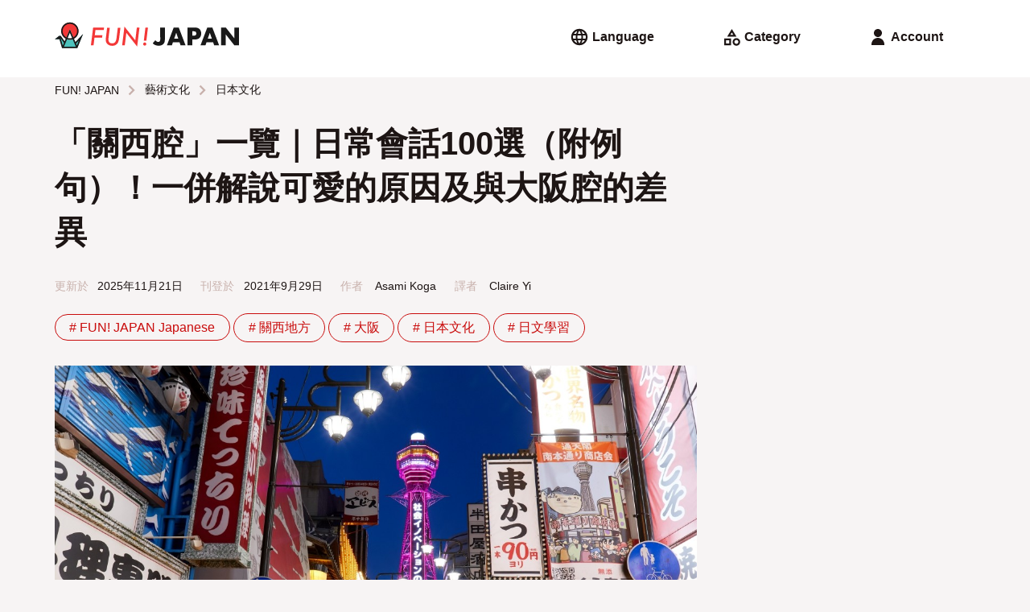

--- FILE ---
content_type: text/html; charset=UTF-8
request_url: https://www.fun-japan.jp/tw/articles/12752
body_size: 42829
content:
<!DOCTYPE html>
<html lang="zh">
    <head>
        <base href="https://www.fun-japan.jp/tw/articles/12752">
<meta charset="utf-8">
<meta name="viewport" content="width=device-width, initial-scale=1.0">
<meta name="fragment" content="!">
<meta http-equiv="X-UA-Compatible" content="IE=edge,chrome=1" />
<meta http-equiv="cache-control" content="no-cache">
<meta http-equiv="expires" content="0">
<meta http-equiv="pragma" content="no-cache">
<meta name="csrf-token" content="Sfx2Xao0HhGsF7eO09UvjHootOXlC4uuTWpbafhW">
<meta name="description" content="關西腔的意思與用法一次掌握！同時介紹大阪腔與京都腔的差異、可愛的表達方式，以及語調特色。透過15位關西人分享的問卷與例句，帶您學會完整用法的保存版。">

<meta property="og:title" content="「關西腔」一覽｜日常會話100選（附例句）！一併解說可愛的原因及與大阪腔的差異" />
<meta property="og:type" content="article" />
<meta property="og:url" content="https://www.fun-japan.jp/tw/articles/12752" />
<meta property="og:description" content="關西腔的意思與用法一次掌握！同時介紹大阪腔與京都腔的差異、可愛的表達方式，以及語調特色。透過15位關西人分享的問卷與例句，帶您學會完整用法的保存版。" />
<meta property="og:site_name" content="FUN! JAPAN Taiwan" />
<meta property="og:locale" content="zh_TW" />
<meta property="og:article:section" content="Japan" />
<meta property="og:image" content="https://content.fun-japan.jp/renewal-prod/cms/articles/content/ba6898399ed351b2db589df3ea3aa1c5c2786458_2025-11-21-02-44-47.jpg" />
<meta property="og:image:width" content="960" />
<meta property="og:image:height" content="632" />

<meta property="article:author" content="https://www.facebook.com/Taiwan.funjapan/" />
<meta property="fb:app_id" content="611810055567757" />

<meta itemprop="name" content="「關西腔」一覽｜日常會話100選（附例句）！一併解說可愛的原因及與大阪腔的差異">
<meta itemprop="description" content="關西腔的意思與用法一次掌握！同時介紹大阪腔與京都腔的差異、可愛的表達方式，以及語調特色。透過15位關西人分享的問卷與例句，帶您學會完整用法的保存版。">
<meta itemprop="image" content="https://content.fun-japan.jp/renewal-prod/cms/articles/content/ba6898399ed351b2db589df3ea3aa1c5c2786458_2025-11-21-02-44-47.jpg">

<meta http-equiv="content-language" content="zh-TW">
<meta name="format-detection" content="telephone=no">

<meta name="agd-partner-manual-verification" />

<meta name="robots" content="max-video-preview:-1">
<meta name="robots" content="max-image-preview:large">
<link rel="manifest" href="/manifest.json?id=be7cfc264c01230516f5546c38364424">
    <link rel="canonical" href="https://www.fun-japan.jp/tw/articles/12752">
<link rel="apple-touch-icon" href="https://content.fun-japan.jp/renewal-prod/cms/articles/content/ba6898399ed351b2db589df3ea3aa1c5c2786458_2025-11-21-02-44-47.jpg">
<meta name="viewport" content="width=device-width, initial-scale=1.0, maximum-scale=1.0, user-scalable=no" />

<title>「關西腔」一覽｜日常會話100選（附例句）！一併解說可愛的原因及與大阪腔的差異</title>

                                        <link rel="alternate" href="https://www.fun-japan.jp/id/articles/12752" hreflang="id-ID"/>
                                                <link rel="alternate" href="https://www.fun-japan.jp/th/articles/12752" hreflang="th-TH"/>
                                                <link rel="alternate" href="https://www.fun-japan.jp/tw/articles/12752" hreflang="zh-TW"/>
                                                <link rel="alternate" href="https://www.fun-japan.jp/hk/articles/12752" hreflang="zh-HK"/>
                                                <link rel="alternate" href="https://www.fun-japan.jp/vn/articles/12752" hreflang="vi-VN"/>
                                                <link rel="alternate" href="https://www.fun-japan.jp/en/articles/12752" hreflang="en"/>
                                                <link rel="alternate" href="https://www.fun-japan.jp/jp/articles/12752" hreflang="ja"/>
                                                <link rel="alternate" href="https://www.fun-japan.jp/ko/articles/12752" hreflang="ko"/>
                                <link rel="shortcut icon" type="image/png" href="https://www.fun-japan.jp/assets/images/brand-icon.png" />
<!-- Resource -->
<link media="all" type="text/css" rel="stylesheet" href="https://www.fun-japan.jp/assets/css/basic.css?id=115448bd598ea9f4d145330d8b18d6c6">
<link media="all" type="text/css" rel="preload" as="style" onload="this.onload=null;this.rel=&#039;stylesheet&#039;" href="https://www.fun-japan.jp/assets/css/parts.css?id=7c4d99ebfb929721ac6e7cbc19bcf4a6">
        <link media="all" type="text/css" rel="preload" as="style" onload="this.onload=null;this.rel=&#039;stylesheet&#039;" href="https://www.fun-japan.jp/assets/css/survey-bar.css?id=daf038270c21838cbd77032f930359c4">
    
    <noscript>
        <link media="all" type="text/css" rel="stylesheet" href="https://www.fun-japan.jp/assets/css/survey-bar.css?id=daf038270c21838cbd77032f930359c4">
    </noscript>
    <link media="all" type="text/css" rel="stylesheet" href="https://www.fun-japan.jp/assets/medium-editor-insert/css/medium-editor-insert-plugin-frontend.min.css">
    <link media="all" type="text/css" rel="preload" as="style" onload="this.onload=null;this.rel=&#039;stylesheet&#039;" href="https://www.fun-japan.jp/assets/css/articles.css?id=f2d0b959971b9fe90847ba13a34eb495">
    
    <noscript>
        <link media="all" type="text/css" rel="stylesheet" href="https://www.fun-japan.jp/assets/css/articles.css">
    </noscript>
<!-- EOF Resource -->

<noscript>
    <link media="all" type="text/css" rel="stylesheet" href="https://www.fun-japan.jp/assets/css/parts.css?id=7c4d99ebfb929721ac6e7cbc19bcf4a6">
</noscript>
        <script type="text/javascript">
/*! loadCSS. [c]2017 Filament Group, Inc. MIT License */
/* This file is meant as a standalone workflow for
- testing support for link[rel=preload]
- enabling async CSS loading in browsers that do not support rel=preload
- applying rel preload css once loaded, whether supported or not.
*/
(function( w ){
    "use strict";
    // rel=preload support test
    if( !w.loadCSS ){
        w.loadCSS = function(){};
    }
    // define on the loadCSS obj
    var rp = loadCSS.relpreload = {};
    // rel=preload feature support test
    // runs once and returns a function for compat purposes
    rp.support = (function(){
        var ret;
        try {
            ret = w.document.createElement( "link" ).relList.supports( "preload" );
        } catch (e) {
            ret = false;
        }
        return function(){
            return ret;
        };
    })();

    // if preload isn't supported, get an asynchronous load by using a non-matching media attribute
    // then change that media back to its intended value on load
    rp.bindMediaToggle = function( link ){
        // remember existing media attr for ultimate state, or default to 'all'
        var finalMedia = link.media || "all";

        function enableStylesheet(){
            // unbind listeners
            if( link.addEventListener ){
                link.removeEventListener( "load", enableStylesheet );
            } else if( link.attachEvent ){
                link.detachEvent( "onload", enableStylesheet );
            }
            link.setAttribute( "onload", null );
            link.media = finalMedia;
        }

        // bind load handlers to enable media
        if( link.addEventListener ){
            link.addEventListener( "load", enableStylesheet );
        } else if( link.attachEvent ){
            link.attachEvent( "onload", enableStylesheet );
        }

        // Set rel and non-applicable media type to start an async request
        // note: timeout allows this to happen async to let rendering continue in IE
        setTimeout(function(){
            link.rel = "stylesheet";
            link.media = "only x";
        });
        // also enable media after 3 seconds,
        // which will catch very old browsers (android 2.x, old firefox) that don't support onload on link
        setTimeout( enableStylesheet, 3000 );
    };

    // loop through link elements in DOM
    rp.poly = function(){
        // double check this to prevent external calls from running
        if( rp.support() ){
            return;
        }
        var links = w.document.getElementsByTagName( "link" );
        for( var i = 0; i < links.length; i++ ){
            var link = links[ i ];
            // qualify links to those with rel=preload and as=style attrs
            if( link.rel === "preload" && link.getAttribute( "as" ) === "style" && !link.getAttribute( "data-loadcss" ) ){
                // prevent rerunning on link
                link.setAttribute( "data-loadcss", true );
                // bind listeners to toggle media back
                rp.bindMediaToggle( link );
            }
        }
    };

    // if unsupported, run the polyfill
    if( !rp.support() ){
        // run once at least
        rp.poly();

        // rerun poly on an interval until onload
        var run = w.setInterval( rp.poly, 500 );
        if( w.addEventListener ){
            w.addEventListener( "load", function(){
                rp.poly();
                w.clearInterval( run );
            } );
        } else if( w.attachEvent ){
            w.attachEvent( "onload", function(){
                rp.poly();
                w.clearInterval( run );
            } );
        }
    }


    // commonjs
    if( typeof exports !== "undefined" ){
        exports.loadCSS = loadCSS;
    }
    else {
        w.loadCSS = loadCSS;
    }
}( typeof global !== "undefined" ? global : this ) );
</script>    
    <!-- GTM DataLayer Customize -->
    <script>
        window.dataLayer = window.dataLayer || [];
        dataLayer.push({client_id:  1 })
        
    </script>
    <!-- End GTM DataLayer Customize -->
    <!-- Google Tag Manager -->
    <script>(function(w,d,s,l,i){w[l]=w[l]||[];w[l].push({'gtm.start':
    new Date().getTime(),event:'gtm.js'});var f=d.getElementsByTagName(s)[0],
    j=d.createElement(s),dl=l!='dataLayer'?'&l='+l:'';j.async=true;j.src=
    'https://www.googletagmanager.com/gtm.js?id='+i+dl;f.parentNode.insertBefore(j,f);
    })(window,document,'script','dataLayer', 'GTM-T7PJQ7Q');
    </script>
    <!-- End Google Tag Manager -->
    <!-- Google Advertisements -->
        <script async src="//pagead2.googlesyndication.com/pagead/js/adsbygoogle.js"></script>
        <!-- End Google Advertisements -->

    <!-- Yahoo Tag Manager -->
    <script id="tagjs" type="text/javascript">
        (function () {
            var tagjs = document.createElement("script");
            var s = document.getElementsByTagName("script")[0];
            tagjs.async = true;
            tagjs.src = "//s.yjtag.jp/tag.js#site=lYNVvIT";
            s.parentNode.insertBefore(tagjs, s);
        }());
    </script>
    <noscript>
        <iframe src="//b.yjtag.jp/iframe?c=lYNVvIT" width="1" height="1" frameborder="0" scrolling="no" marginheight="0" marginwidth="0"></iframe>
    </noscript>
    <!-- End Yahoo Tag Manager -->

    <!-- LINE Tag Base Code -->
    <script>
    (function(g,d,o){g._ltq=g._ltq||[];g._lt=g._lt||function(){g._ltq.push(arguments)};
    var h=location.protocol==='https:'?'https://d.line-scdn.net':'http://d.line-cdn.net';
    var s=d.createElement('script');s.async=1;s.src=o||h+'/n/line_tag/public/release/v1/lt.js';
    var t=d.getElementsByTagName('script')[0];t.parentNode.insertBefore(s,t);})(window, document);
    _lt('init', {
        customerType: 'lap', 
        sharedCookieDomain: 'fun-japan.jp',
        tagId: 'e2c55ad9-d619-41cf-9e5f-95f9f11927ac'
    });
    _lt('send', 'pv', ['e2c55ad9-d619-41cf-9e5f-95f9f11927ac']);
    </script>
    <noscript>
    <img height="1" width="1" style="display:none"
        src="https://tr.line.me/tag.gif?c_t=lap&t_id=e2c55ad9-d619-41cf-9e5f-95f9f11927ac&e=pv&noscript=1" />
    </noscript>
    <!-- End LINE Tag Base Code -->
     
    <!-- Valuecommerce -->
    <script type="text/javascript" language="javascript">
        var vc_pid = "884872906";
    </script>
    <script type="text/javascript" src="//aml.valuecommerce.com/vcdal.js" async></script>
    <!-- End Valuecommerce -->
    </head>
    <body>
        <header>
    <a class="h4" href="https://www.fun-japan.jp/tw"><svg width="452" height="62" viewBox="0 0 452 62" class="logo_wide_color" fill="none" xmlns="http://www.w3.org/2000/svg">
<path d="M50.6482 47.9806L37.1588 15.8862L24.4564 46.5703L14.4983 32.2558H11.1386L1.18045 40.1937H11.9054L18.0497 61.6504H55.3902L68.8997 28.3271L50.6482 47.9806Z" fill="#4DC3BD"/>
<path d="M37.1588 41.4727C25.5158 41.4727 16.0319 32.0136 16.0319 20.3787C16.0319 8.74373 25.5158 -0.715332 37.1588 -0.715332C48.8019 -0.715332 58.2858 8.74373 58.2858 20.3686C58.2858 31.9935 48.812 41.4626 37.1588 41.4626" fill="#F33737"/>
<path d="M27.1906 38.9647C30.1569 40.5564 33.557 41.473 37.1588 41.473C40.7607 41.473 44.1608 40.5664 47.1271 38.9647L37.1588 15.6948L27.1906 38.9647Z" fill="white"/>
<path d="M50.7794 47.3659L47.228 39.0753C53.9272 35.4791 58.4977 28.4175 58.4977 20.3083C58.4977 8.55248 48.923 -1.00732 37.1588 -1.00732C25.3947 -1.00732 15.82 8.55248 15.82 20.2982C15.82 28.4075 20.3904 35.469 27.0897 39.0653L24.3253 45.5224L14.8817 31.8828H10.8763L0 40.5159H11.6531L17.858 61.9927H55.5718L69.838 26.9065L50.7895 47.3659H50.7794ZM59.4158 43.2256L54.351 55.6866L52.2928 50.8815L59.4158 43.2256ZM19.3311 20.2982C19.3311 10.4765 27.3319 2.4882 37.1689 2.4882C47.006 2.4882 55.0068 10.4765 55.0068 20.2982C55.0068 26.9669 51.304 32.7894 45.8558 35.8317L37.1689 15.5637L28.4821 35.8317C23.0338 32.7794 19.3311 26.9669 19.3311 20.2982ZM42.6373 37.2319C40.9121 37.7859 39.0758 38.0982 37.1689 38.0982C35.2621 38.0982 33.4258 37.7859 31.7005 37.2319L37.1689 24.4485L42.6373 37.2319ZM37.1588 41.5937C39.5601 41.5937 41.8604 41.1807 44.0095 40.4454L51.7379 58.4871H22.5899L30.3183 40.4454C32.4673 41.1807 34.7677 41.5937 37.1689 41.5937H37.1588ZM10.0388 37.0203L10.5231 36.6375L10.6341 37.0203H10.0388ZM14.3671 37.3024L22.6908 49.3302L19.7952 56.0996L14.3671 37.3024Z" fill="#191919"/>
<path d="M121.031 11.6553L120.295 17.6793H99.9041L98.2696 30.6842H116.905L116.218 36.2952H97.5634L95.2529 55.3342H88.7655L94.1734 11.6553H121.031Z" fill="#F33737"/>
<path d="M161.207 12.0579L158.039 37.8664C157.322 43.5478 155.99 47.7082 154.023 50.3475C150.875 54.4474 146.496 56.5024 140.897 56.5024C136.407 56.5024 132.664 55.1425 129.667 52.4327C126.691 49.6826 125.198 46.2778 125.198 42.2081C125.198 41.3417 125.228 40.425 125.299 39.4681C125.359 38.5111 125.46 37.4936 125.591 36.4158L128.588 12.0479H135.035L131.958 37.2317C131.867 37.9872 131.796 38.6823 131.746 39.327C131.695 39.9717 131.675 40.556 131.675 41.1C131.675 44.0012 132.482 46.2879 134.107 47.9601C135.751 49.6323 137.971 50.4785 140.786 50.4785C144.065 50.4785 146.557 49.4207 148.252 47.3154C149.947 45.1898 151.097 41.7346 151.702 36.9497L154.76 12.0479H161.207V12.0579Z" fill="#F33737"/>
<path d="M207.93 11.6552L202.209 58.336L175.654 24.499L171.861 55.3341H165.374L171.064 9.27783L197.619 43.0545L201.473 11.6552H207.93Z" fill="#F33737"/>
<path d="M224.567 52.2215C224.567 53.2792 224.204 54.1657 223.488 54.8809C222.771 55.5961 221.884 55.9588 220.824 55.9588C219.765 55.9588 218.837 55.576 218.08 54.8305C217.343 54.075 216.97 53.1281 216.97 51.9999C216.97 50.9623 217.333 50.0859 218.05 49.3707C218.827 48.6554 219.735 48.2928 220.774 48.2928C221.298 48.2928 221.803 48.3935 222.257 48.595C222.721 48.7965 223.125 49.0685 223.457 49.421C223.801 49.7736 224.063 50.1866 224.265 50.6702C224.466 51.1537 224.567 51.6775 224.567 52.2416M228.734 11.6553L224.769 43.8806H218.594L222.529 11.6553H228.734Z" fill="#F33737"/>
<path d="M306.18 47.7687H289.926L287.313 55.354H275.185L291.843 11.665H304.263L320.92 55.354H308.793L306.18 47.7687ZM303.163 39.1356L298.058 24.5894L292.953 39.1356H303.163Z" fill="#191919"/>
<path d="M337.285 55.354H325.914V11.665H344.024C348.938 11.665 352.701 12.9444 355.314 15.493C357.927 18.0416 359.229 21.6379 359.229 26.2717C359.229 30.9055 357.917 34.5018 355.314 37.0504C352.701 39.599 348.938 40.8783 344.024 40.8783H337.295V55.3641L337.285 55.354ZM337.285 31.7215H341.058C345.235 31.7215 347.324 29.9082 347.324 26.2717C347.324 22.6351 345.235 20.8219 341.058 20.8219H337.285V31.7215Z" fill="#191919"/>
<path d="M388.569 47.7687H372.315L369.702 55.354H357.574L374.232 11.665H386.652L403.309 55.354H391.182L388.569 47.7687ZM385.552 39.1356L380.447 24.5894L375.342 39.1356H385.552Z" fill="#191919"/>
<path d="M408.303 55.354V11.665H419.674L440.68 38.3801V11.665H452V55.354H440.68L419.674 28.649V55.354H408.303Z" fill="#191919"/>
<path d="M254.593 56.1901C251.647 56.1901 248.963 55.6764 246.542 54.659C244.12 53.6315 242.092 52.1506 240.468 50.2165L246.744 42.7319C247.823 44.122 248.953 45.1797 250.113 45.895C251.274 46.6102 252.494 46.9628 253.776 46.9628C257.146 46.9628 258.831 45.0085 258.831 41.1L258.76 11.665H270.272V40.4653C270.272 45.7237 268.94 49.6625 266.266 52.2715C263.593 54.8806 259.698 56.1901 254.583 56.1901" fill="#191919"/>
</svg>
</a>
    <div>
        <div class="menu language">
            <input id="langSwitch" type="checkbox" class="switch" />
            <label for="langSwitch"><svg width="24" height="24" viewBox="0 0 24 24" class="language" fill="none" xmlns="http://www.w3.org/2000/svg">
<path d="M12 22.2034C10.6054 22.2034 9.28786 21.9349 8.04727 21.398C6.80669 20.861 5.72326 20.1294 4.797 19.2031C3.87073 18.2769 3.13912 17.1935 2.60217 15.9529C2.06521 14.7123 1.79672 13.3947 1.79672 12.0001C1.79672 10.5929 2.06521 9.27216 2.60217 8.03792C3.13912 6.80367 3.87073 5.72342 4.797 4.79715C5.72326 3.87088 6.80669 3.13927 8.04727 2.60232C9.28786 2.06536 10.6054 1.79688 12 1.79688C13.4072 1.79688 14.728 2.06536 15.9622 2.60232C17.1965 3.13927 18.2767 3.87088 19.203 4.79715C20.1293 5.72342 20.8609 6.80367 21.3978 8.03792C21.9348 9.27216 22.2033 10.5929 22.2033 12.0001C22.2033 13.3947 21.9348 14.7123 21.3978 15.9529C20.8609 17.1935 20.1293 18.2769 19.203 19.2031C18.2767 20.1294 17.1965 20.861 15.9622 21.398C14.728 21.9349 13.4072 22.2034 12 22.2034ZM11.988 19.8844C12.4054 19.2924 12.7725 18.6723 13.0891 18.0243C13.4058 17.3763 13.6641 16.6896 13.8641 15.9643H10.1299C10.3299 16.6896 10.5852 17.3763 10.8959 18.0243C11.2066 18.6723 11.5706 19.2924 11.988 19.8844ZM9.41792 19.4844C9.10996 18.9424 8.84746 18.3755 8.63042 17.7839C8.41341 17.1922 8.2299 16.5857 8.0799 15.9643H5.16575C5.63713 16.7896 6.23233 17.5087 6.95135 18.1214C7.67038 18.734 8.49257 19.1884 9.41792 19.4844ZM14.5641 19.4844C15.4895 19.1884 16.3137 18.734 17.0367 18.1214C17.7597 17.5087 18.3569 16.7896 18.8282 15.9643H15.9141C15.7641 16.5857 15.5786 17.1922 15.3576 17.7839C15.1366 18.3755 14.8721 18.9424 14.5641 19.4844ZM4.32175 13.9822H7.6799C7.6299 13.6489 7.5924 13.3217 7.5674 13.0007C7.5424 12.6797 7.5299 12.3462 7.5299 12.0001C7.5299 11.6501 7.5424 11.3156 7.5674 10.9966C7.5924 10.6776 7.6299 10.3514 7.6799 10.0181H4.32175C4.23841 10.3474 4.17591 10.6726 4.13425 10.9936C4.09258 11.3146 4.07175 11.6501 4.07175 12.0001C4.07175 12.3462 4.09258 12.6807 4.13425 13.0037C4.17591 13.3267 4.23841 13.6529 4.32175 13.9822ZM9.6799 13.9822H14.3141C14.3641 13.6489 14.3996 13.3217 14.4206 13.0007C14.4417 12.6797 14.4522 12.3462 14.4522 12.0001C14.4522 11.6501 14.4417 11.3156 14.4206 10.9966C14.3996 10.6776 14.3641 10.3514 14.3141 10.0181H9.6799C9.6299 10.3514 9.5924 10.6776 9.5674 10.9966C9.5424 11.3156 9.5299 11.6501 9.5299 12.0001C9.5299 12.3462 9.5424 12.6797 9.5674 13.0007C9.5924 13.3217 9.6299 13.6489 9.6799 13.9822ZM16.3141 13.9822H19.6663C19.7496 13.6529 19.8121 13.3267 19.8538 13.0037C19.8955 12.6807 19.9163 12.3462 19.9163 12.0001C19.9163 11.6501 19.8955 11.3146 19.8538 10.9936C19.8121 10.6726 19.7496 10.3474 19.6663 10.0181H16.3141C16.3601 10.3514 16.3946 10.6776 16.4176 10.9966C16.4407 11.3156 16.4522 11.6501 16.4522 12.0001C16.4522 12.3462 16.4407 12.6797 16.4176 13.0007C16.3946 13.3217 16.3601 13.6489 16.3141 13.9822ZM15.9141 8.03005H18.8282C18.3569 7.20468 17.7597 6.48666 17.0367 5.87598C16.3137 5.26528 15.4895 4.81192 14.5641 4.5159C14.8721 5.05793 15.1366 5.62379 15.3576 6.21348C15.5786 6.80314 15.7641 7.40867 15.9141 8.03005ZM10.1299 8.03005H13.8641C13.6681 7.30468 13.4118 6.61899 13.0951 5.97298C12.7784 5.32696 12.4094 4.70793 11.988 4.1159C11.5706 4.70793 11.2066 5.32696 10.8959 5.97298C10.5852 6.61899 10.3299 7.30468 10.1299 8.03005ZM5.16575 8.03005H8.0799C8.2299 7.40867 8.41341 6.80314 8.63042 6.21348C8.84746 5.62379 9.10996 5.05793 9.41792 4.5159C8.49257 4.81192 7.67038 5.26528 6.95135 5.87598C6.23233 6.48666 5.63713 7.20468 5.16575 8.03005Z" fill="currentColor"/>
</svg>
<span> Language</span></label>
            <div>
                <ul>
                    <li><label for="langSwitch"><svg width="24" height="24" viewBox="0 0 24 24" class="close" fill="none" xmlns="http://www.w3.org/2000/svg">
<path d="M6.5913 19.3826L5 17.7913L10.6 12.1913L5 6.5913L6.5913 5L12.1913 10.6L17.7913 5L19.3826 6.5913L13.7826 12.1913L19.3826 17.7913L17.7913 19.3826L12.1913 13.7826L6.5913 19.3826Z" fill="currentColor"/>
</svg>
</label></li>
                                                    <li>
                        <a href="https://www.fun-japan.jp/en/articles/12752"
                        class="">
                            English
                            <svg width="24" height="24" viewBox="0 0 24 24" class="check" fill="none" xmlns="http://www.w3.org/2000/svg">
<path d="M9.54999 18.1914L3.65869 12.3001L5.28097 10.6778L9.54999 14.9468L18.719 5.77783L20.3413 7.40011L9.54999 18.1914Z" fill="currentColor"/>
</svg>
                        </a>
                    </li>
                                    <li>
                        <a href="https://www.fun-japan.jp/id/articles/12752"
                        class="">
                            Bahasa Indonesia
                            <svg width="24" height="24" viewBox="0 0 24 24" class="check" fill="none" xmlns="http://www.w3.org/2000/svg">
<path d="M9.54999 18.1914L3.65869 12.3001L5.28097 10.6778L9.54999 14.9468L18.719 5.77783L20.3413 7.40011L9.54999 18.1914Z" fill="currentColor"/>
</svg>
                        </a>
                    </li>
                                    <li>
                        <a href="https://www.fun-japan.jp/th/articles/12752"
                        class="">
                            ภาษาไทย
                            <svg width="24" height="24" viewBox="0 0 24 24" class="check" fill="none" xmlns="http://www.w3.org/2000/svg">
<path d="M9.54999 18.1914L3.65869 12.3001L5.28097 10.6778L9.54999 14.9468L18.719 5.77783L20.3413 7.40011L9.54999 18.1914Z" fill="currentColor"/>
</svg>
                        </a>
                    </li>
                                    <li>
                        <a href="javascript: void(0);"
                        class="active">
                            繁體中文（臺灣）
                            <svg width="24" height="24" viewBox="0 0 24 24" class="check" fill="none" xmlns="http://www.w3.org/2000/svg">
<path d="M9.54999 18.1914L3.65869 12.3001L5.28097 10.6778L9.54999 14.9468L18.719 5.77783L20.3413 7.40011L9.54999 18.1914Z" fill="currentColor"/>
</svg>
                        </a>
                    </li>
                                    <li>
                        <a href="https://www.fun-japan.jp/hk/articles/12752"
                        class="">
                            繁體中文（香港）
                            <svg width="24" height="24" viewBox="0 0 24 24" class="check" fill="none" xmlns="http://www.w3.org/2000/svg">
<path d="M9.54999 18.1914L3.65869 12.3001L5.28097 10.6778L9.54999 14.9468L18.719 5.77783L20.3413 7.40011L9.54999 18.1914Z" fill="currentColor"/>
</svg>
                        </a>
                    </li>
                                    <li>
                        <a href="https://www.fun-japan.jp/vn/articles/12752"
                        class="">
                            Tiếng Việt
                            <svg width="24" height="24" viewBox="0 0 24 24" class="check" fill="none" xmlns="http://www.w3.org/2000/svg">
<path d="M9.54999 18.1914L3.65869 12.3001L5.28097 10.6778L9.54999 14.9468L18.719 5.77783L20.3413 7.40011L9.54999 18.1914Z" fill="currentColor"/>
</svg>
                        </a>
                    </li>
                                    <li>
                        <a href="https://www.fun-japan.jp/jp/articles/12752"
                        class="">
                            日本語
                            <svg width="24" height="24" viewBox="0 0 24 24" class="check" fill="none" xmlns="http://www.w3.org/2000/svg">
<path d="M9.54999 18.1914L3.65869 12.3001L5.28097 10.6778L9.54999 14.9468L18.719 5.77783L20.3413 7.40011L9.54999 18.1914Z" fill="currentColor"/>
</svg>
                        </a>
                    </li>
                                    <li>
                        <a href="https://www.fun-japan.jp/ko/articles/12752"
                        class="">
                            한국어
                            <svg width="24" height="24" viewBox="0 0 24 24" class="check" fill="none" xmlns="http://www.w3.org/2000/svg">
<path d="M9.54999 18.1914L3.65869 12.3001L5.28097 10.6778L9.54999 14.9468L18.719 5.77783L20.3413 7.40011L9.54999 18.1914Z" fill="currentColor"/>
</svg>
                        </a>
                    </li>
                                </ul>
            </div>
        </div>
        <div class="menu category">
            <input id="catSwitch" type="checkbox" class="switch" />
            <label for="catSwitch"><svg width="24" height="24" viewBox="0 0 24 24" class="category" fill="none" xmlns="http://www.w3.org/2000/svg">
<path d="M6.60163 11.5859L12.4603 2L18.319 11.5859H6.60163ZM18.1267 22.7294C16.8216 22.7294 15.7116 22.2726 14.7967 21.359C13.8819 20.4454 13.4244 19.3361 13.4244 18.031C13.4244 16.7259 13.8816 15.616 14.796 14.7011C15.7104 13.7862 16.8208 13.3288 18.127 13.3288C19.4333 13.3288 20.5429 13.786 21.4557 14.7004C22.3686 15.6148 22.825 16.7251 22.825 18.0314C22.825 19.3376 22.3682 20.4472 21.4547 21.3601C20.5411 22.2729 19.4318 22.7294 18.1267 22.7294ZM3 22.2294V13.8288H11.4065V22.2294L3 22.2294ZM18.1277 20.4543C18.8038 20.4543 19.3765 20.2197 19.8459 19.7503C20.3153 19.2809 20.55 18.7082 20.55 18.0321C20.55 17.356 20.3153 16.7823 19.8459 16.3109C19.3765 15.8395 18.8038 15.6038 18.1277 15.6038C17.4516 15.6038 16.8779 15.8395 16.4065 16.3109C15.9351 16.7823 15.6995 17.356 15.6995 18.0321C15.6995 18.7082 15.9351 19.2809 16.4065 19.7503C16.8779 20.2197 17.4516 20.4543 18.1277 20.4543ZM5.275 19.9543H9.13152V16.1038H5.275V19.9543ZM10.6478 9.31088H14.2728L12.4603 6.37013L10.6478 9.31088Z" fill="currentColor"/>
</svg>
<span> Category</span></label>
            <div>
                <ul>
                    <li><label for="catSwitch"><svg width="24" height="24" viewBox="0 0 24 24" class="close" fill="none" xmlns="http://www.w3.org/2000/svg">
<path d="M6.5913 19.3826L5 17.7913L10.6 12.1913L5 6.5913L6.5913 5L12.1913 10.6L17.7913 5L19.3826 6.5913L13.7826 12.1913L19.3826 17.7913L17.7913 19.3826L12.1913 13.7826L6.5913 19.3826Z" fill="currentColor"/>
</svg>
</label></li>
                                                    <input id="cat_travel" type="checkbox" class="switch cSwitch" />
                    <li class="dropdown ">
                                            <label for="cat_travel"
                        onclick="$('.cSwitch').not('#cat_travel').prop('checked', false);">
                            <span>旅遊</span>
                            <svg width="24" height="24" viewBox="0 0 24 24" class="arrow_down" fill="none" xmlns="http://www.w3.org/2000/svg">
<path d="M12 16.5912L5.80872 10.3999L7.40002 8.80859L12 13.4086L16.6 8.80859L18.1913 10.3999L12 16.5912Z" fill="currentColor"/>
</svg>
                            <svg width="24" height="24" viewBox="0 0 24 24" class="arrow_up" fill="none" xmlns="http://www.w3.org/2000/svg">
<path d="M12 10.9912L7.40002 15.5912L5.80872 13.9999L12 7.80859L18.1913 13.9999L16.6 15.5912L12 10.9912Z" fill="currentColor"/>
</svg>
                        </label>
                        <ul>
                            <li class="hot-tags">
                                <a href="https://www.fun-japan.jp/tw/category/travel"
                                >
                                    所有文章
                                </a>
                            </li>
                                                    <li class="hot-tags">
                                <a href="https://www.fun-japan.jp/tw/category/m-hokkaido"
                                >
                                    北海道
                                </a>
                            </li>
                                                    <li class="hot-tags">
                                <a href="https://www.fun-japan.jp/tw/category/Hokkaido-tohoku"
                                >
                                    東北
                                </a>
                            </li>
                                                    <li class="hot-tags">
                                <a href="https://www.fun-japan.jp/tw/category/kanto"
                                >
                                    關東
                                </a>
                            </li>
                                                    <li class="hot-tags">
                                <a href="https://www.fun-japan.jp/tw/category/kansai"
                                >
                                    關西
                                </a>
                            </li>
                                                    <li class="hot-tags">
                                <a href="https://www.fun-japan.jp/tw/category/central-hokuriku"
                                >
                                    中部/北陸
                                </a>
                            </li>
                                                    <li class="hot-tags">
                                <a href="https://www.fun-japan.jp/tw/category/chugoku-shikoku"
                                >
                                    中國/四國
                                </a>
                            </li>
                                                    <li class="hot-tags">
                                <a href="https://www.fun-japan.jp/tw/category/kyushu-okinawa"
                                >
                                    九州/沖繩
                                </a>
                            </li>
                                                    <li class="hot-tags">
                                <a href="https://www.fun-japan.jp/tw/category/travel-tips"
                                >
                                    旅遊小知識
                                </a>
                            </li>
                                                    <li class="hot-tags">
                                <a href="https://www.fun-japan.jp/tw/category/transportation"
                                >
                                    交通
                                </a>
                            </li>
                                                </ul>
                                                                </li>
                                    <input id="cat_entertainment" type="checkbox" class="switch cSwitch" />
                    <li class="dropdown  r-side ">
                                            <label for="cat_entertainment"
                        onclick="$('.cSwitch').not('#cat_entertainment').prop('checked', false);">
                            <span>娛樂</span>
                            <svg width="24" height="24" viewBox="0 0 24 24" class="arrow_down" fill="none" xmlns="http://www.w3.org/2000/svg">
<path d="M12 16.5912L5.80872 10.3999L7.40002 8.80859L12 13.4086L16.6 8.80859L18.1913 10.3999L12 16.5912Z" fill="currentColor"/>
</svg>
                            <svg width="24" height="24" viewBox="0 0 24 24" class="arrow_up" fill="none" xmlns="http://www.w3.org/2000/svg">
<path d="M12 10.9912L7.40002 15.5912L5.80872 13.9999L12 7.80859L18.1913 13.9999L16.6 15.5912L12 10.9912Z" fill="currentColor"/>
</svg>
                        </label>
                        <ul>
                            <li class="hot-tags">
                                <a href="https://www.fun-japan.jp/tw/category/entertainment"
                                >
                                    所有文章
                                </a>
                            </li>
                                                    <li class="hot-tags">
                                <a href="https://www.fun-japan.jp/tw/category/anime"
                                >
                                    動漫
                                </a>
                            </li>
                                                    <li class="hot-tags">
                                <a href="https://www.fun-japan.jp/tw/category/game-toy"
                                >
                                    遊戲・玩具
                                </a>
                            </li>
                                                    <li class="hot-tags">
                                <a href="https://www.fun-japan.jp/tw/category/showbiz-recreation"
                                >
                                    影視娛樂
                                </a>
                            </li>
                                                </ul>
                                                                </li>
                                    <input id="cat_food" type="checkbox" class="switch cSwitch" />
                    <li class="dropdown ">
                                            <label for="cat_food"
                        onclick="$('.cSwitch').not('#cat_food').prop('checked', false);">
                            <span>餐飲美食</span>
                            <svg width="24" height="24" viewBox="0 0 24 24" class="arrow_down" fill="none" xmlns="http://www.w3.org/2000/svg">
<path d="M12 16.5912L5.80872 10.3999L7.40002 8.80859L12 13.4086L16.6 8.80859L18.1913 10.3999L12 16.5912Z" fill="currentColor"/>
</svg>
                            <svg width="24" height="24" viewBox="0 0 24 24" class="arrow_up" fill="none" xmlns="http://www.w3.org/2000/svg">
<path d="M12 10.9912L7.40002 15.5912L5.80872 13.9999L12 7.80859L18.1913 13.9999L16.6 15.5912L12 10.9912Z" fill="currentColor"/>
</svg>
                        </label>
                        <ul>
                            <li class="hot-tags">
                                <a href="https://www.fun-japan.jp/tw/category/food"
                                >
                                    所有文章
                                </a>
                            </li>
                                                    <li class="hot-tags">
                                <a href="https://www.fun-japan.jp/tw/category/japanese-restaurant"
                                >
                                    餐廳
                                </a>
                            </li>
                                                    <li class="hot-tags">
                                <a href="https://www.fun-japan.jp/tw/category/japanese-recipe"
                                >
                                    食譜
                                </a>
                            </li>
                                                    <li class="hot-tags">
                                <a href="https://www.fun-japan.jp/tw/category/japanese-food"
                                >
                                    美食
                                </a>
                            </li>
                                                    <li class="hot-tags">
                                <a href="https://www.fun-japan.jp/tw/category/hot-products"
                                >
                                    話題商品
                                </a>
                            </li>
                                                </ul>
                                                                </li>
                                    <input id="cat_culture" type="checkbox" class="switch cSwitch" />
                    <li class="dropdown  r-side ">
                                            <label for="cat_culture"
                        onclick="$('.cSwitch').not('#cat_culture').prop('checked', false);">
                            <span>藝術文化</span>
                            <svg width="24" height="24" viewBox="0 0 24 24" class="arrow_down" fill="none" xmlns="http://www.w3.org/2000/svg">
<path d="M12 16.5912L5.80872 10.3999L7.40002 8.80859L12 13.4086L16.6 8.80859L18.1913 10.3999L12 16.5912Z" fill="currentColor"/>
</svg>
                            <svg width="24" height="24" viewBox="0 0 24 24" class="arrow_up" fill="none" xmlns="http://www.w3.org/2000/svg">
<path d="M12 10.9912L7.40002 15.5912L5.80872 13.9999L12 7.80859L18.1913 13.9999L16.6 15.5912L12 10.9912Z" fill="currentColor"/>
</svg>
                        </label>
                        <ul>
                            <li class="hot-tags">
                                <a href="https://www.fun-japan.jp/tw/category/culture"
                                >
                                    所有文章
                                </a>
                            </li>
                                                    <li class="hot-tags">
                                <a href="https://www.fun-japan.jp/tw/category/japanese-culture"
                                >
                                    日本文化
                                </a>
                            </li>
                                                    <li class="hot-tags">
                                <a href="https://www.fun-japan.jp/tw/category/sports"
                                >
                                    體育・運動
                                </a>
                            </li>
                                                    <li class="hot-tags">
                                <a href="https://www.fun-japan.jp/tw/category/horror-mistery"
                                >
                                    恐怖・神秘
                                </a>
                            </li>
                                                </ul>
                                                                </li>
                                    <input id="cat_lifestyle" type="checkbox" class="switch cSwitch" />
                    <li class="dropdown ">
                                            <label for="cat_lifestyle"
                        onclick="$('.cSwitch').not('#cat_lifestyle').prop('checked', false);">
                            <span>生活品味</span>
                            <svg width="24" height="24" viewBox="0 0 24 24" class="arrow_down" fill="none" xmlns="http://www.w3.org/2000/svg">
<path d="M12 16.5912L5.80872 10.3999L7.40002 8.80859L12 13.4086L16.6 8.80859L18.1913 10.3999L12 16.5912Z" fill="currentColor"/>
</svg>
                            <svg width="24" height="24" viewBox="0 0 24 24" class="arrow_up" fill="none" xmlns="http://www.w3.org/2000/svg">
<path d="M12 10.9912L7.40002 15.5912L5.80872 13.9999L12 7.80859L18.1913 13.9999L16.6 15.5912L12 10.9912Z" fill="currentColor"/>
</svg>
                        </label>
                        <ul>
                            <li class="hot-tags">
                                <a href="https://www.fun-japan.jp/tw/category/lifestyle"
                                >
                                    所有文章
                                </a>
                            </li>
                                                    <li class="hot-tags">
                                <a href="https://www.fun-japan.jp/tw/category/beauty"
                                >
                                    美容・保養
                                </a>
                            </li>
                                                    <li class="hot-tags">
                                <a href="https://www.fun-japan.jp/tw/category/fashion"
                                >
                                    時尚流行
                                </a>
                            </li>
                                                    <li class="hot-tags">
                                <a href="https://www.fun-japan.jp/tw/category/health"
                                >
                                    健康
                                </a>
                            </li>
                                                    <li class="hot-tags">
                                <a href="https://www.fun-japan.jp/tw/category/daily-necessities"
                                >
                                    日用品・雜貨
                                </a>
                            </li>
                                                </ul>
                                                                </li>
                                    <input id="cat_technology" type="checkbox" class="switch cSwitch" />
                    <li class="dropdown  r-side ">
                                            <label for="cat_technology"
                        onclick="$('.cSwitch').not('#cat_technology').prop('checked', false);">
                            <span>科技</span>
                            <svg width="24" height="24" viewBox="0 0 24 24" class="arrow_down" fill="none" xmlns="http://www.w3.org/2000/svg">
<path d="M12 16.5912L5.80872 10.3999L7.40002 8.80859L12 13.4086L16.6 8.80859L18.1913 10.3999L12 16.5912Z" fill="currentColor"/>
</svg>
                            <svg width="24" height="24" viewBox="0 0 24 24" class="arrow_up" fill="none" xmlns="http://www.w3.org/2000/svg">
<path d="M12 10.9912L7.40002 15.5912L5.80872 13.9999L12 7.80859L18.1913 13.9999L16.6 15.5912L12 10.9912Z" fill="currentColor"/>
</svg>
                        </label>
                        <ul>
                            <li class="hot-tags">
                                <a href="https://www.fun-japan.jp/tw/category/technology"
                                >
                                    所有文章
                                </a>
                            </li>
                                                    <li class="hot-tags">
                                <a href="https://www.fun-japan.jp/tw/category/car"
                                >
                                    汽車相關
                                </a>
                            </li>
                                                    <li class="hot-tags">
                                <a href="https://www.fun-japan.jp/tw/category/motorcycle"
                                >
                                    機車相關
                                </a>
                            </li>
                                                    <li class="hot-tags">
                                <a href="https://www.fun-japan.jp/tw/category/electrical-product"
                                >
                                    電子產品・家電用品
                                </a>
                            </li>
                                                </ul>
                                                                </li>
                                    <input id="cat_special_fortune" type="checkbox" class="switch cSwitch" />
                    <li class="dropdown ">
                                            <label for="cat_special_fortune"
                        onclick="$('.cSwitch').not('#cat_special_fortune').prop('checked', false);">
                            <span>占卜</span>
                            <svg width="24" height="24" viewBox="0 0 24 24" class="arrow_down" fill="none" xmlns="http://www.w3.org/2000/svg">
<path d="M12 16.5912L5.80872 10.3999L7.40002 8.80859L12 13.4086L16.6 8.80859L18.1913 10.3999L12 16.5912Z" fill="currentColor"/>
</svg>
                            <svg width="24" height="24" viewBox="0 0 24 24" class="arrow_up" fill="none" xmlns="http://www.w3.org/2000/svg">
<path d="M12 10.9912L7.40002 15.5912L5.80872 13.9999L12 7.80859L18.1913 13.9999L16.6 15.5912L12 10.9912Z" fill="currentColor"/>
</svg>
                        </label>
                        <ul>
                            <li class="hot-tags">
                                <a href="https://www.fun-japan.jp/tw/category/special_fortune"
                                >
                                    所有文章
                                </a>
                            </li>
                                                    <li class="hot-tags">
                                <a href="https://www.fun-japan.jp/tw/category/special_fortune/tarot"
                                >
                                    塔羅占卜
                                </a>
                            </li>
                                                    <li class="hot-tags">
                                <a href="https://www.fun-japan.jp/tw/category/special_fortune/horoscope"
                                >
                                    星座運勢
                                </a>
                            </li>
                                                    <li class="hot-tags">
                                <a href="https://www.fun-japan.jp/tw/category/special_fortune/aura"
                                >
                                    氣場占卜
                                </a>
                            </li>
                                                    <li class="hot-tags">
                                <a href="https://www.fun-japan.jp/tw/category/special_fortune/maiden"
                                >
                                    來自巫女的告知
                                </a>
                            </li>
                                                    <li class="hot-tags">
                                <a href="https://www.fun-japan.jp/tw/category/personality-test"
                                >
                                    心理測驗
                                </a>
                            </li>
                                                </ul>
                                                                </li>
                                    <input id="cat_japanese-learning" type="checkbox" class="switch cSwitch" />
                    <li class="dropdown  r-side ">
                                            <label for="cat_japanese-learning"
                        onclick="$('.cSwitch').not('#cat_japanese-learning').prop('checked', false);">
                            <span>日語學習</span>
                            <svg width="24" height="24" viewBox="0 0 24 24" class="arrow_down" fill="none" xmlns="http://www.w3.org/2000/svg">
<path d="M12 16.5912L5.80872 10.3999L7.40002 8.80859L12 13.4086L16.6 8.80859L18.1913 10.3999L12 16.5912Z" fill="currentColor"/>
</svg>
                            <svg width="24" height="24" viewBox="0 0 24 24" class="arrow_up" fill="none" xmlns="http://www.w3.org/2000/svg">
<path d="M12 10.9912L7.40002 15.5912L5.80872 13.9999L12 7.80859L18.1913 13.9999L16.6 15.5912L12 10.9912Z" fill="currentColor"/>
</svg>
                        </label>
                        <ul>
                            <li class="hot-tags">
                                <a href="https://www.fun-japan.jp/tw/category/japanese-learning"
                                >
                                    所有文章
                                </a>
                            </li>
                                                    <li class="hot-tags">
                                <a href="https://www.fun-japan.jp/tw/category/education"
                                >
                                    留學・職場
                                </a>
                            </li>
                                                    <li class="hot-tags">
                                <a href="https://www.fun-japan.jp/tw/category/fun-nihongo"
                                >
                                    FUN!日語
                                </a>
                            </li>
                                                    <li class="hot-tags">
                                <a href="https://www.fun-japan.jp/tw/category/special_japanese"
                                >
                                    有聲日語
                                </a>
                            </li>
                                                </ul>
                                                                </li>
                                    <input id="cat_special_tag/FUN!%20JAPAN%20Campaign" type="checkbox" class="switch cSwitch" />
                    <li class="dropdown  link ">
                                            <a href="https://www.fun-japan.jp/tw/category/special_tag/FUN!%20JAPAN%20Campaign"
                        >
                            最新活動
                                                </a>
                                                                </li>
                                    <input id="cat_point-menu" type="checkbox" class="switch cSwitch" />
                    <li class="dropdown ">
                                            <label for="cat_point-menu"
                        onclick="$('.cSwitch').not('#cat_point-menu').prop('checked', false);">
                            <span>FJ點數相關</span>
                            <svg width="24" height="24" viewBox="0 0 24 24" class="arrow_down" fill="none" xmlns="http://www.w3.org/2000/svg">
<path d="M12 16.5912L5.80872 10.3999L7.40002 8.80859L12 13.4086L16.6 8.80859L18.1913 10.3999L12 16.5912Z" fill="currentColor"/>
</svg>
                            <svg width="24" height="24" viewBox="0 0 24 24" class="arrow_up" fill="none" xmlns="http://www.w3.org/2000/svg">
<path d="M12 10.9912L7.40002 15.5912L5.80872 13.9999L12 7.80859L18.1913 13.9999L16.6 15.5912L12 10.9912Z" fill="currentColor"/>
</svg>
                        </label>
                        <ul>
                            <li class="hot-tags">
                                <a href="https://www.fun-japan.jp/tw/category/point-menu"
                                >
                                    所有文章
                                </a>
                            </li>
                                                    <li class="hot-tags">
                                <a href="https://www.fun-japan.jp/tw/category/point-exchange"
                                >
                                    FJ點數相關
                                </a>
                            </li>
                                                </ul>
                                                                </li>
                                    <input id="cat_special_light-coupons" type="checkbox" class="switch cSwitch" />
                    <li class="dropdown  link ">
                                            <a href="https://www.fun-japan.jp/tw/category/special_light-coupons"
                        >
                            優惠券
                                                </a>
                                                                </li>
                                    <input id="cat_fun-japan-tv" type="checkbox" class="switch cSwitch" />
                    <li class="dropdown  link ">
                                            <a href="https://www.youtube.com/c/FunJapanTravel"
                         target="_blank" >
                            FUN! JAPAN TV
                                                    <svg width="24" height="24" viewBox="0 0 24 24" class="open_in_new" fill="none" xmlns="http://www.w3.org/2000/svg">
<path d="M3 21.4065V3H11.2033V5.27502H5.27502V19.1315H19.1315V13.2033H21.4065V21.4065H3ZM10.0886 15.9033L8.50327 14.318L17.5462 5.27502H14.2033V3H21.4065V10.2033H19.1315V6.86035L10.0886 15.9033Z" fill="currentColor"/>
</svg>
                                                </a>
                                                                </li>
                                    <li class="search">
                        <form action="https://www.fun-japan.jp/tw/search/result" method="post">
                            <input type="hidden" name="_token" value="Sfx2Xao0HhGsF7eO09UvjHootOXlC4uuTWpbafhW" />
                            <button type="submit"><svg width="24" height="24" viewBox="0 0 24 24" class="search" fill="none" xmlns="http://www.w3.org/2000/svg">
<path fill-rule="evenodd" clip-rule="evenodd" d="M10.2272 18.4543C7.93406 18.4543 5.98958 17.6564 4.39375 16.0606C2.79792 14.4648 2 12.5203 2 10.2272C2 7.93406 2.79792 5.98958 4.39375 4.39375C5.98958 2.79792 7.93406 2 10.2272 2C12.5203 2 14.4648 2.79792 16.0606 4.39375C17.6564 5.98958 18.4543 7.93406 18.4543 10.2272C18.4543 11.1565 18.3063 12.0397 18.0103 12.8766C17.7143 13.7136 17.3016 14.4817 16.7723 15.181L22 20.5L20.4027 22.0913L15.175 16.7783C14.4797 17.3076 13.7156 17.7193 12.8826 18.0133C12.0496 18.3073 11.1645 18.4543 10.2272 18.4543ZM14.4441 14.4412C13.2873 15.5999 11.8826 16.1793 10.23 16.1793C8.57739 16.1793 7.17174 15.5999 6.01304 14.4412C4.85434 13.2825 4.27499 11.8769 4.27499 10.2243C4.27499 8.57165 4.85434 7.16694 6.01304 6.01013C7.17174 4.85331 8.57739 4.2749 10.23 4.2749C11.8826 4.2749 13.2873 4.85331 14.4441 6.01013C15.6009 7.16694 16.1793 8.57165 16.1793 10.2243C16.1793 11.8769 15.6009 13.2825 14.4441 14.4412Z" fill="currentColor"/>
</svg>
</button>
                            <input placeholder="Search" name="keyword" />
                        </form>
                    </li>
                </ul>
            </div>
        </div>
        <div id="profile" class="menu profile" data-noti-url="https://www.fun-japan.jp/tw/notifications/list">
            <input id="proSwitch" type="checkbox" class="switch" />
            <label for="proSwitch"><svg width="24" height="24" viewBox="0 0 24 24" class="user" fill="none" xmlns="http://www.w3.org/2000/svg">
<path fill-rule="evenodd" clip-rule="evenodd" d="M12 12C14.7614 12 17 9.76142 17 7C17 4.23858 14.7614 2 12 2C9.23858 2 7 4.23858 7 7C7 9.76142 9.23858 12 12 12ZM12 13C7.58172 13 4 16.5817 4 21V22H20V21C20 16.5817 16.4183 13 12 13Z" fill="currentColor"/>
</svg>
<span> Account</span></label>
            <div>
                <ul>
                    <li><label for="proSwitch"><svg width="24" height="24" viewBox="0 0 24 24" class="close" fill="none" xmlns="http://www.w3.org/2000/svg">
<path d="M6.5913 19.3826L5 17.7913L10.6 12.1913L5 6.5913L6.5913 5L12.1913 10.6L17.7913 5L19.3826 6.5913L13.7826 12.1913L19.3826 17.7913L17.7913 19.3826L12.1913 13.7826L6.5913 19.3826Z" fill="currentColor"/>
</svg>
</label></li>
                                    <li class="user-hbg">
                        <div class="hbg">
                            <span class="img">
                                <img src="https://www.fun-japan.jp/assets/images/user-profile/user-avatar.png" alt="" />
                            </span>
                            <p class="name h5">
                                                            訪客
                                                        </p>
                        </div>
                                            <div class="log">
                            <a class="btn primary-container" href="https://www.fun-japan.jp/tw/account/create?redirectTo=https%3A%2F%2Fwww.fun-japan.jp%2Ftw%2Farticles%2F12752">
                                 註冊會員
                            </a>
                            <a class="btn primary-outline" href="https://www.fun-japan.jp/tw/account/login?redirectTo=https%3A%2F%2Fwww.fun-japan.jp%2Ftw%2Farticles%2F12752">
                                 登入
                            </a>
                        </div>
                                        </li>
                                                                        <li>
                        <a href="https://www.fun-japan.jp/tw/account/omikuji">
                            每日籤運
                        </a>
                    </li>
                                                            <li>
                        <a href="https://www.fun-japan.jp/tw/tag/FUN!%20JAPAN%20Campaign">
                            最新活動
                        </a>
                    </li>
                    <li>
                        <a href="https://www.fun-japan.jp/tw/research/rewards">
                            問卷調査
                        </a>
                    </li>
                                                        <li>
                        <a href="https://www.fun-japan.jp/tw/guide/faq">
                            常見問題
                        </a>
                    </li>
                    <li>
                        <a href="https://www.fun-japan.jp/tw/guide/contact-us">
                            聯絡我們
                        </a>
                    </li>
                                </ul>
            </div>
        </div>
    </div>
</header>
    
            <div class="wrapper">        <div>
<!-- Breadcrumbs -->
<div class="breadcrumbs">
    <a href="https://www.fun-japan.jp/tw">
        FUN! JAPAN 
    </a>

    <a href="https://www.fun-japan.jp/tw/category/culture">
        <svg width="24" height="24" viewBox="0 0 24 24" class="arrow_right" fill="none" xmlns="http://www.w3.org/2000/svg">
<path d="M12.4087 11.9999L7.80872 7.39989L9.40002 5.80859L15.5913 11.9999L9.40002 18.1912L7.80872 16.5999L12.4087 11.9999Z" fill="currentColor"/>
</svg>
        藝術文化
    </a>

    <a href="https://www.fun-japan.jp/tw/category/japanese-culture">
        <svg width="24" height="24" viewBox="0 0 24 24" class="arrow_right" fill="none" xmlns="http://www.w3.org/2000/svg">
<path d="M12.4087 11.9999L7.80872 7.39989L9.40002 5.80859L15.5913 11.9999L9.40002 18.1912L7.80872 16.5999L12.4087 11.9999Z" fill="currentColor"/>
</svg>
        日本文化
    </a>

</div>
<!-- Pr Mark -->
<!-- Article Title -->
<div class="article-header">
    <h1>「關西腔」一覽｜日常會話100選（附例句）！一併解說可愛的原因及與大阪腔的差異</h1>
    <ul>
                <li><label>更新於</label>2025年11月21日</li>
                        <li><label>刊登於</label>2021年9月29日</li>
                <li>
            <label>作者</label>
            <a href="https://www.fun-japan.jp/tw/author/72">
                Asami Koga
            </a>
        </li>
                <li>
            <label>譯者</label>
            <a href="https://www.fun-japan.jp/tw/translator/2">
                Claire Yi
            </a>
        </li>
            </ul>
        <div class="tags">
                                                                                                                                                <a href="https://www.fun-japan.jp/tw/tag/FUN%21+JAPAN+Japanese">
                # FUN! JAPAN Japanese
            </a>
                                            <a href="https://www.fun-japan.jp/tw/tag/%E9%97%9C%E8%A5%BF%E5%9C%B0%E6%96%B9">
                # 關西地方
            </a>
                                            <a href="https://www.fun-japan.jp/tw/tag/%E5%A4%A7%E9%98%AA">
                # 大阪
            </a>
                                            <a href="https://www.fun-japan.jp/tw/tag/%E6%97%A5%E6%9C%AC%E6%96%87%E5%8C%96">
                # 日本文化
            </a>
                                            <a href="https://www.fun-japan.jp/tw/tag/%E6%97%A5%E6%96%87%E5%AD%B8%E7%BF%92">
                # 日文學習
            </a>
                                                                                                                                                                                                                                                                                                                                                    </div>
        <picture>
        <img src="https://content.fun-japan.jp/renewal-prod/cms/articles/content/ba6898399ed351b2db589df3ea3aa1c5c2786458_2025-11-21-02-44-47.jpg" alt="">
        <p></p>
    </picture>
    <div class="sharing">
    <a class="like " data-id="12752"
    href="https://www.fun-japan.jp/tw/account/login?redirectTo=https%3A%2F%2Fwww.fun-japan.jp%2Ftw%2Farticles%2F12752">
        <svg width="24" height="24" viewBox="0 0 24 24" class="favorite" fill="none" xmlns="http://www.w3.org/2000/svg">
<path d="M11.994 22.2752L10.4065 20.8496C8.70723 19.321 7.30261 18.0007 6.19264 16.8888C5.08269 15.7768 4.20172 14.7783 3.54972 13.8934C2.89772 13.0084 2.44155 12.1933 2.18122 11.448C1.9209 10.7027 1.79074 9.93677 1.79074 9.15017C1.79074 7.5239 2.33515 6.16579 3.42397 5.07584C4.51277 3.98589 5.86945 3.44092 7.49402 3.44092C8.35642 3.44092 9.17736 3.61628 9.95684 3.96702C10.7363 4.31773 11.4154 4.81646 11.994 5.46319C12.5726 4.81646 13.2517 4.31773 14.0312 3.96702C14.8107 3.61628 15.6316 3.44092 16.494 3.44092C18.122 3.44092 19.4815 3.98589 20.5726 5.07584C21.6637 6.16579 22.2092 7.5239 22.2092 9.15017C22.2092 9.93278 22.0801 10.6967 21.8217 11.442C21.5634 12.1873 21.1073 13.0014 20.4533 13.8844C19.7993 14.7674 18.9163 15.7658 17.8043 16.8798C16.6924 17.9937 15.2848 19.317 13.5815 20.8496L11.994 22.2752ZM11.994 19.2105C13.5861 17.7772 14.8957 16.553 15.9231 15.5379C16.9504 14.5229 17.7611 13.6392 18.3551 12.8868C18.9492 12.1345 19.3609 11.4672 19.5902 10.8849C19.8196 10.3026 19.9342 9.7244 19.9342 9.15032C19.9342 8.16617 19.6069 7.34773 18.9521 6.69502C18.2974 6.04228 17.479 5.71592 16.4969 5.71592C15.7276 5.71592 15.0136 5.93675 14.3549 6.37842C13.6962 6.82008 13.2418 7.38258 12.9918 8.06592H11.0022C10.7541 7.38258 10.2992 6.82008 9.63754 6.37842C8.97591 5.93675 8.26194 5.71592 7.49564 5.71592C6.51737 5.71592 5.70216 6.04228 5.04999 6.69502C4.39782 7.34773 4.07174 8.16612 4.07174 9.15017C4.07174 9.72855 4.18729 10.3111 4.41839 10.8977C4.64949 11.4843 5.06217 12.1536 5.65642 12.9055C6.25068 13.6574 7.0595 14.5398 8.08287 15.5529C9.10623 16.5659 10.41 17.7851 11.994 19.2105Z" fill="currentColor"/>
</svg>
        <svg width="24" height="24" viewBox="0 0 24 24" class="favorite_fill" fill="none" xmlns="http://www.w3.org/2000/svg">
<path d="M11.994 22.2752L10.4065 20.8496C8.70723 19.321 7.30261 18.0007 6.19264 16.8888C5.08269 15.7768 4.20172 14.7783 3.54972 13.8934C2.89772 13.0084 2.44155 12.1933 2.18122 11.448C1.9209 10.7027 1.79074 9.93677 1.79074 9.15017C1.79074 7.5239 2.33515 6.16579 3.42397 5.07584C4.51277 3.98589 5.86945 3.44092 7.49402 3.44092C8.35642 3.44092 9.17736 3.61628 9.95684 3.96702C10.7363 4.31773 11.4154 4.81646 11.994 5.46319C12.5726 4.81646 13.2517 4.31773 14.0312 3.96702C14.8107 3.61628 15.6316 3.44092 16.494 3.44092C18.122 3.44092 19.4815 3.98589 20.5726 5.07584C21.6637 6.16579 22.2092 7.5239 22.2092 9.15017C22.2092 9.93278 22.0801 10.6967 21.8217 11.442C21.5634 12.1873 21.1073 13.0014 20.4533 13.8844C19.7993 14.7674 18.9163 15.7658 17.8043 16.8798C16.6924 17.9937 15.2848 19.317 13.5815 20.8496L11.994 22.2752Z" fill="currentColor"/>
</svg>
        LIKE
    </a>
    <a target="_blank" href="https://timeline.line.me/social-plugin/share?url=https://www.fun-japan.jp/tw/articles/12752"
    data-url="https://www.fun-japan.jp/tw/articles/12752/share/4">
        <svg width="40" height="40" viewBox="0 0 40 40" class="line" fill="none" xmlns="http://www.w3.org/2000/svg">
<g clip-path="url(#clip0_273_3804)">
<path d="M20 40C31.0457 40 40 31.0457 40 20C40 8.9543 31.0457 0 20 0C8.9543 0 0 8.9543 0 20C0 31.0457 8.9543 40 20 40Z" fill="#4CC764"/>
<path d="M33.3375 18.835C33.3375 12.86 27.3475 8 19.9863 8C12.625 8 6.63501 12.8612 6.63501 18.835C6.63501 24.1912 11.385 28.6763 17.8013 29.525C18.2363 29.6187 18.8275 29.8113 18.9775 30.1838C19.1125 30.5212 19.065 31.05 19.0213 31.3913C19.0213 31.3913 18.865 32.3337 18.8313 32.5337C18.7725 32.8712 18.5625 33.8538 19.9875 33.2537C21.4125 32.6537 27.6763 28.7262 30.4775 25.5025C32.4125 23.38 33.34 21.2275 33.34 18.8363L33.3375 18.835Z" fill="white"/>
<path d="M28.8963 22.2848C29.0375 22.2848 29.1513 22.171 29.1513 22.0298V21.0823C29.1513 20.9423 29.0363 20.8273 28.8963 20.8273H26.3475V19.8435H28.8963C29.0375 19.8435 29.1513 19.7298 29.1513 19.5885V18.6423C29.1513 18.5023 29.0363 18.3873 28.8963 18.3873H26.3475V17.4035H28.8963C29.0375 17.4035 29.1513 17.2898 29.1513 17.1485V16.2023C29.1513 16.0623 29.0363 15.9473 28.8963 15.9473H25.145C25.0038 15.9473 24.89 16.061 24.89 16.2023V16.2073V22.0248V22.0298C24.89 22.171 25.0038 22.2848 25.145 22.2848H28.8963Z" fill="#4CC764"/>
<path d="M15.0213 22.2848C15.1625 22.2848 15.2763 22.171 15.2763 22.0298V21.0823C15.2763 20.9423 15.1613 20.8273 15.0213 20.8273H12.4725V16.2023C12.4725 16.0623 12.3575 15.9473 12.2175 15.9473H11.27C11.1288 15.9473 11.015 16.061 11.015 16.2023V22.0248V22.0298C11.015 22.171 11.1288 22.2848 11.27 22.2848H15.0213Z" fill="#4CC764"/>
<path d="M17.2788 15.9473H16.3325C16.1917 15.9473 16.0775 16.0614 16.0775 16.2023V22.0285C16.0775 22.1693 16.1917 22.2835 16.3325 22.2835H17.2788C17.4196 22.2835 17.5338 22.1693 17.5338 22.0285V16.2023C17.5338 16.0614 17.4196 15.9473 17.2788 15.9473Z" fill="#4CC764"/>
<path d="M23.725 15.9473H22.7775C22.6363 15.9473 22.5225 16.061 22.5225 16.2023V19.6635L19.8563 16.0635C19.85 16.0548 19.8425 16.046 19.8363 16.0373C19.8363 16.0373 19.8363 16.0373 19.835 16.036C19.83 16.031 19.825 16.0248 19.82 16.0198C19.8188 16.0185 19.8163 16.0173 19.815 16.016C19.81 16.0123 19.8063 16.0085 19.8013 16.0048C19.7988 16.0035 19.7963 16.001 19.7938 15.9998C19.79 15.996 19.785 15.9935 19.78 15.991C19.7775 15.9898 19.775 15.9873 19.7725 15.986C19.7675 15.9835 19.7638 15.981 19.7588 15.9785C19.7563 15.9773 19.7538 15.976 19.7513 15.9748C19.7463 15.9723 19.7413 15.9698 19.7363 15.9685C19.7338 15.9685 19.7313 15.966 19.7275 15.966C19.7225 15.9648 19.7175 15.9623 19.7125 15.961C19.71 15.961 19.7063 15.9598 19.7038 15.9585C19.6988 15.9585 19.6938 15.956 19.6888 15.9548C19.685 15.9548 19.6813 15.9548 19.6775 15.9535C19.6725 15.9535 19.6688 15.9523 19.6638 15.9523C19.6588 15.9523 19.655 15.9523 19.65 15.9523C19.6475 15.9523 19.6438 15.9523 19.6413 15.9523H18.7C18.5588 15.9523 18.445 16.066 18.445 16.2073V22.0348C18.445 22.176 18.5588 22.2898 18.7 22.2898H19.6475C19.7888 22.2898 19.9025 22.176 19.9025 22.0348V18.5748L22.5713 22.1798C22.59 22.206 22.6125 22.2273 22.6375 22.2435C22.6375 22.2435 22.64 22.2448 22.64 22.246C22.645 22.2498 22.65 22.2523 22.6563 22.256C22.6588 22.2573 22.6613 22.2585 22.6638 22.2598C22.6675 22.2623 22.6725 22.2635 22.6763 22.266C22.68 22.2685 22.685 22.2698 22.6888 22.271C22.6913 22.271 22.6938 22.2735 22.6963 22.2735C22.7025 22.276 22.7075 22.2773 22.7138 22.2785C22.7138 22.2785 22.7163 22.2785 22.7175 22.2785C22.7388 22.2835 22.7613 22.2873 22.7838 22.2873H23.725C23.8663 22.2873 23.98 22.1735 23.98 22.0323V16.2048C23.98 16.0635 23.8663 15.9498 23.725 15.9498V15.9473Z" fill="#4CC764"/>
</g>
<defs>
<clipPath id="clip0_273_3804">
<rect width="40" height="40" fill="white"/>
</clipPath>
</defs>
</svg>
    </a>
        <a target="_blank" href="https://www.facebook.com/sharer/sharer.php?u=https%3A%2F%2Fwww.fun-japan.jp%2Ftw%2Farticles%2F12752"
    data-url="https://www.fun-japan.jp/tw/articles/12752/share/1">
        <svg width="40" height="40" viewBox="0 0 40 40" class="facebook" fill="none" xmlns="http://www.w3.org/2000/svg">
<g clip-path="url(#clip0_1275_11826)">
<path d="M40 20C40 8.9544 31.0456 0 20 0C8.9544 0 0 8.9544 0 20C0 29.3792 6.4576 37.2496 15.1688 39.4112V26.112H11.0448V20H15.1688V17.3664C15.1688 10.5592 18.2496 7.404 24.9328 7.404C26.2 7.404 28.3864 7.6528 29.2808 7.9008V13.4408C28.8088 13.3912 27.9888 13.3664 26.9704 13.3664C23.6912 13.3664 22.424 14.6088 22.424 17.8384V20H28.9568L27.8344 26.112H22.424V39.8536C32.3272 38.6576 40.0008 30.2256 40.0008 20H40Z" fill="#0866FF"/>
<path d="M27.8336 26.1118L28.956 19.9998H22.4232V17.8382C22.4232 14.6086 23.6904 13.3662 26.9696 13.3662C27.988 13.3662 28.808 13.391 29.28 13.4406V7.90061C28.3856 7.65181 26.1992 7.40381 24.932 7.40381C18.2488 7.40381 15.168 10.559 15.168 17.3662V19.9998H11.044V26.1118H15.168V39.411C16.7152 39.795 18.3336 39.9998 19.9992 39.9998C20.8192 39.9998 21.628 39.9494 22.4224 39.8534V26.1118H27.8328H27.8336Z" fill="white"/>
</g>
<defs>
<clipPath id="clip0_1275_11826">
<rect width="40" height="40" fill="white"/>
</clipPath>
</defs>
</svg>
    </a>
        <a target="_blank" href="https://twitter.com/intent/tweet?url=https%3A%2F%2Fwww.fun-japan.jp%2Ftw%2Farticles%2F12752"
    data-url="https://www.fun-japan.jp/tw/articles/12752/share/2">
        <svg width="40" height="40" viewBox="0 0 40 40" class="x" fill="none" xmlns="http://www.w3.org/2000/svg">
<rect width="40" height="40" rx="20" fill="black"/>
<path d="M21.9979 18.5875L29.8156 9.5H27.963L21.1749 17.3905L15.7532 9.5H9.5L17.6986 21.4319L9.5 30.9615H11.3527L18.5211 22.6288L24.2468 30.9615H30.5L21.9974 18.5875H21.9979ZM19.4604 21.537L18.6297 20.3488L12.0202 10.8947H14.8658L20.1997 18.5245L21.0304 19.7126L27.9639 29.6302H25.1183L19.4604 21.5374V21.537Z" fill="currentColor"/>
</svg>
    </a>
</div></div><!-- MAIN -->
<article id="article-body-12752" class="article-content"
    data-article-title="「關西腔」一覽｜日常會話100選（附例句）！一併解說可愛的原因及與大阪腔的差異"
    data-article-url="https://www.fun-japan.jp/tw/articles/12752"
    data-article-full-url="https://www.fun-japan.jp/tw/articles/12752"
    data-article-id="12752"
    data-article-locale-id="41928"
    data-category-id="494"
    data-sub-category-id="0"
    data-vertical-category-id=""
    data-category-v2-id=""
    data-sub-category-v2-id=""
    data-seo-description="關西腔的意思與用法一次掌握！同時介紹大阪腔與京都腔的差異、可愛的表達方式，以及語調特色。透過15位關西人分享的問卷與例句，帶您學會完整用法的保存版。"
    data-seo-og-image="https://content.fun-japan.jp/renewal-prod/cms/articles/content/ba6898399ed351b2db589df3ea3aa1c5c2786458_2025-11-21-02-44-47.jpg"
    data-seo-name="「關西腔」一覽｜日常會話100選（附例句）！一併解說可愛的原因及與大阪腔的差異"
    data-seo-canonical="https://www.fun-japan.jp/tw/articles/12752"
    data-seo-title="「關西腔」一覽｜日常會話100選（附例句）！一併解說可愛的原因及與大阪腔的差異"
    data-seo-alternate="{&quot;id&quot;:{&quot;url&quot;:&quot;https:\/\/www.fun-japan.jp\/id\/articles\/12752&quot;,&quot;hreflang&quot;:&quot;id-ID&quot;},&quot;th&quot;:{&quot;url&quot;:&quot;https:\/\/www.fun-japan.jp\/th\/articles\/12752&quot;,&quot;hreflang&quot;:&quot;th-TH&quot;},&quot;tw&quot;:{&quot;url&quot;:&quot;https:\/\/www.fun-japan.jp\/tw\/articles\/12752&quot;,&quot;hreflang&quot;:&quot;zh-TW&quot;},&quot;hk&quot;:{&quot;url&quot;:&quot;https:\/\/www.fun-japan.jp\/hk\/articles\/12752&quot;,&quot;hreflang&quot;:&quot;zh-HK&quot;},&quot;vn&quot;:{&quot;url&quot;:&quot;https:\/\/www.fun-japan.jp\/vn\/articles\/12752&quot;,&quot;hreflang&quot;:&quot;vi-VN&quot;},&quot;en&quot;:{&quot;url&quot;:&quot;https:\/\/www.fun-japan.jp\/en\/articles\/12752&quot;,&quot;hreflang&quot;:&quot;en&quot;},&quot;jp&quot;:{&quot;url&quot;:&quot;https:\/\/www.fun-japan.jp\/jp\/articles\/12752&quot;,&quot;hreflang&quot;:&quot;ja&quot;},&quot;ko&quot;:{&quot;url&quot;:&quot;https:\/\/www.fun-japan.jp\/ko\/articles\/12752&quot;,&quot;hreflang&quot;:&quot;ko&quot;}}">

    <div class="medium-insert-images"><figure data-image-path="cms/articles/content/resize041821033119jpg_2025-11-11-04-27-45.jpg">
    <img src="https://content.fun-japan.jp/renewal-prod/cms/articles/content/resize041821033119jpg_2025-11-11-04-27-45.jpg" alt="關西腔 一覽 大阪 方言 日常對話 例句 可愛原因 假關西腔" class="">
<figcaption class="">/©Osaka Convention & Tourism Bureau</figcaption></figure></div><p>關西腔是日本特別受歡迎的方言之一。<a href="https://www.fun-japan.jp/tw/tag/大阪">大阪</a>、<a href="https://www.fun-japan.jp/tw/tag/京都">京都</a>、<a href="https://www.fun-japan.jp/tw/tag/神戶">神戶</a>等關西地區所使用的語言，擁有標準語沒有的獨特語調和表達方式，讓許多人覺得「關西腔很可愛！」。</p><p>本文將結合對15位來自關西者的問卷調查結果，將關西腔分為初級、中級、高級三個等級，並以一覽表介紹。內容包含意思、用法、食物的說法，甚至還有動畫中出現的關西腔角色，並附上例句，讓您一目了然。此篇對旅行或日語學習都很有幫助，值得永久收藏的關西腔總整理。</p><p><font size="1">※如果您透過本文介紹購買或預約商品，可能會有部分銷售額回饋給FUN! JAPAN。</font></p><h2>關西腔是什麼方言？哪些地區使用關西腔？</h2><p>關西腔指的是主要在關西地區使用的方言總稱。多數為大阪、京都、神戶、奈良等地區比較會用。</p><p>但是如果你問土生土長的關西人，關西腔是什麼方言的話，對方搞不好會生氣，並怒回你「府縣和地區完全不一樣，不要用關西腔概括而論」。</p><p>實際上，這些地區並不存在「關西腔」的共同方言，而是依地區分為大阪腔、京都腔、奈良腔（或大和腔），措辭細節和語調各有差異。</p><h3>大阪腔、京都腔、神戶腔比一比</h3><p>為了讓大家能夠更進一步的了解其差異，就讓我們來舉例一些大阪腔、京都腔、神戶腔的具體例子吧。「何してるんですか？（你在做什麼？）」用各地區的方言表達方式如下：</p><table class="medium-editor-table" width="100%"><tbody><tr><td>地區</td><td>日文</td><td>羅馬拼音</td></tr><tr><td>標準用法</td><td>何をしているんですか？</td><td>naniwoshiteirundesuka？</td></tr><tr><td>大阪用法</td><td>なにしてん？</td><td>nanishiten?</td></tr><tr><td>京都用法</td><td>なにしてはる？</td><td>nanishiteharu？</td></tr><tr><td>神戶用法</td><td>なにしとぉ？</td><td>nanishitoxo?</td></tr></tbody></table><p class=""><span style="color: inherit;">三個地區是不是完全不一樣的講法呢？</span></p><p>另外，問關西出身的人上述三個地區的不同之處為何？，<b>大阪＝元氣有活力、京都＝高雅、神戶＝時尚</b>各地各有不同的氛圍，各自縣民個性不同，對於流行時尚的講究也不同。下次有機會造訪關西時，不妨仔細觀察一下各縣的縣民個性和服裝，還有用字遣詞吧？</p><h3>滋賀、和歌山方言不屬於關西腔？</h3><p>滋賀縣、和歌山縣的縣民所說的方言雖歸類為關西腔，普遍卻認為和大阪、京都等地完全是截然不同的方言。另外，京都府、奈良縣、和歌山縣、滋賀縣，和東海地方的岐阜縣、愛知縣相連的三重縣方言三重腔亦屬於關西腔的一種，卻參雜著名古屋腔等東海地區的方言。</p><h2>關西腔日常對話一覽：初級、中級、高級、食物100選</h2><p>關西腔中有許多耳熟能詳的短語，例如「なんでやねん！（nande yane）」「ほんま？（honma?）」等。</p><p>這裡將介紹100個在關西腔日常會話中常用的詞彙，依初級、 中級、 上級、 食物關西腔分類。以一覽表搭配例句，無論是旅行、留學，還是與關西的朋友對話都能馬上派上用場。</p><p>本次的一覽表是由來自<a href="https://www.fun-japan.jp/tw/tag/東京">東京</a>、現居<a href="https://www.fun-japan.jp/tw/tag/東京">東京</a>的小編精選整理的。因此，難易度分級是以「在<a href="https://www.fun-japan.jp/tw/tag/東京">東京</a>聽過」、「知道意思但不會用」、「完全沒聽過」等關東視角來分類的。</p><ul><li>初級： 聽過且知道意思，或在<a href="https://www.fun-japan.jp/tw/tag/東京">東京</a>也會用</li><li>中級： 聽過但不太確定意思，或是雖然知道但<a href="https://www.fun-japan.jp/tw/tag/東京">東京</a>不會用</li><li>高級： 沒聽過，或與<a href="https://www.fun-japan.jp/tw/tag/東京">東京</a>用語的意思不同</li></ul><p>先來檢查一下自己能理解到哪個等級吧！</p><h3>【初級】關西腔日常對話30選</h3><table class="medium-editor-table" width="100%"><tbody><tr><td>關西腔</td><td>羅馬拼音</td><td>意思</td></tr><tr><td>めっちゃ</td><td>meccha</td><td>非常</td></tr><tr><td>おおきに</td><td>ookini</td><td>謝謝</td></tr><tr><td>なんでやねん </td><td>nande yanen </td><td>「你在說什麼啦」的意思。<br>常用於對話吐槽</td></tr><tr><td>まいど</td><td>maido </td><td>你好，歡迎光臨</td></tr><tr><td>なんぼ </td><td>nanbo </td><td>多少、多少錢</td></tr><tr><td>せや </td><td>seya </td><td>是的</td></tr><tr><td>ちゃう </td><td>chau </td><td>不是</td></tr><tr><td>あかん </td><td>akan </td><td>不行、不可以、不好</td></tr><tr><td>しもた </td><td>shimota </td><td>糟了</td></tr><tr><td>ええ </td><td>ee </td><td>「好」的意思。<br>如「めっちゃええやん（meccha ee yan／非常好）」等用法</td></tr><tr><td>ほんま </td><td>honma </td><td>真的</td></tr><tr><td>おもろい </td><td>omoroi </td><td>有趣</td></tr><tr><td>まける </td><td>makeru </td><td>算便宜一點</td></tr><tr><td>むずい </td><td>muzui </td><td>困難</td></tr><tr><td>はよ </td><td>hayo </td><td>快點</td></tr><tr><td>おとん </td><td>oton </td><td>爸爸</td></tr><tr><td>おかん </td><td>okan </td><td>媽媽</td></tr><tr><td>かまへん </td><td>kamahen </td><td>沒關係</td></tr><tr><td>さいなら </td><td>sainara </td><td>再見</td></tr><tr><td>しばく </td><td>shibaku </td><td>打、揍</td></tr><tr><td>しょうもない </td><td>shomonai </td><td>無聊、沒意義</td></tr><tr><td>知らんけど </td><td>shiran kedo </td><td>「我是不知道啦」的意思，常用於對話結尾。</td></tr><tr><td>そら </td><td>sora </td><td>經常用來表示「那個啊」的意思。</td></tr><tr><td>どない </td><td>donai </td><td>怎麼樣、如何</td></tr><tr><td>べっぴん </td><td>beppin </td><td>美女</td></tr><tr><td>いちゃもん </td><td>ichamon </td><td>找碴、挑毛病</td></tr><tr><td>ぼちぼち </td><td>bochi bochi </td><td>還可以。<br>被問到狀況時，常回答「ぼちぼちでんな／還可以、差不多」。</td></tr><tr><td>すっからかん </td><td>sukkarakan </td><td>空空的，完全沒錢</td></tr><tr><td>辛気臭い </td><td>shinki kusai </td><td>煩躁、令人焦躁、氣氛陰鬱</td></tr><tr><td>がめつい </td><td>gametsui</td><td>貪心</td></tr></tbody></table><h3><span style="color: inherit;">【中級】關西腔日常對話30選</span></h3><table class="medium-editor-table" width="100%"><tbody><tr><td>關西腔 </td><td>羅馬拼音 </td><td>意思</td></tr><tr><td>ぎょうさん </td><td>gyosan </td><td>很多</td></tr><tr><td>かんにん </td><td>kannin </td><td>對不起</td></tr><tr><td>ごっつい </td><td>gottsui </td><td>非常</td></tr><tr><td>かます </td><td>kamasu </td><td>做、說</td></tr><tr><td>きばる </td><td>kibaru </td><td>努力</td></tr><tr><td>ええかっこしい </td><td>ee kakkoshii </td><td>愛裝模作樣的人</td></tr><tr><td>パチもん </td><td>pachi mon </td><td>假貨</td></tr><tr><td>正味 </td><td>shomi </td><td>其實、說真的</td></tr><tr><td>いけず </td><td>ikezu </td><td>壞心眼的人</td></tr><tr><td>ちゃっちゃと </td><td>chacchato </td><td>趕快、迅速</td></tr><tr><td>けったい </td><td>kettai </td><td>奇怪、不可思議</td></tr><tr><td>邪魔くさい </td><td>jama kusai </td><td>很麻煩</td></tr><tr><td>シュッとしてる </td><td>shutto shiteru </td><td>帥哥、身材好的人</td></tr><tr><td>ちょける </td><td>chokeru </td><td>鬧、開玩笑</td></tr><tr><td>いてまう </td><td>itemau </td><td>讓人吃苦頭</td></tr><tr><td>こそばい </td><td>kosobai </td><td>癢、怕癢</td></tr><tr><td>ぐねる </td><td>guneru </td><td>扭傷</td></tr><tr><td>一丁噛み</td><td>icchokami</td><td>愛插嘴的人</td></tr><tr><td>おぼこい</td><td>obokoi</td><td>天真、不懂世事</td></tr><tr><td>どんつき</td><td>dontsuki</td><td>路的盡頭</td></tr><tr><td>いらち</td><td>irachi</td><td>急性子、容易煩躁的人</td></tr><tr><td>ほかす </td><td>hokasu </td><td>丟掉</td></tr><tr><td>あんじょう </td><td>anjo </td><td>順利、做得好</td></tr><tr><td>こすい </td><td>kosui </td><td>狡猾</td></tr><tr><td>難儀 </td><td>nangi </td><td>辛苦、困難</td></tr><tr><td>ぬくい </td><td>nukui </td><td>溫暖</td></tr><tr><td>めばちこ </td><td>mebachiko </td><td>針眼</td></tr><tr><td>なんしか </td><td>nanshika </td><td>總之、反正</td></tr><tr><td>しらこい </td><td>shirakoi </td><td>裝傻、裝無辜</td></tr><tr><td>あほ </td><td>aho </td><td>雖然是「笨蛋」的意思，但不是罵人（後述）。</td></tr></tbody></table><h3><span style="color: inherit;">【高級】關西腔日常對話20選</span></h3><table class="medium-editor-table" width="100%"><tbody><tr><td>關西腔</td><td>羅馬拼音</td><td>意思</td></tr><tr><td>モータープール </td><td>motor pool </td><td>停車場</td></tr><tr><td>ふてこい </td><td>futekoi </td><td>厚臉皮</td></tr><tr><td>さらぴん </td><td>sarapin </td><td>全新</td></tr><tr><td>いちびる </td><td>ichibiru </td><td>鬧、開玩笑</td></tr><tr><td>はみご </td><td>hamigo </td><td>被排擠</td></tr><tr><td>おっちん </td><td>occhin </td><td>好好坐下、正坐</td></tr><tr><td>コマ </td><td>koma </td><td>腳踏車輔助輪</td></tr><tr><td>すかたん </td><td>sukatann </td><td>笨蛋、傻瓜</td></tr><tr><td>しゅむ </td><td>shumu </td><td>料理味道很入味</td></tr><tr><td>もむない </td><td>momunai</td><td>不好吃</td></tr><tr><td>せいだい </td><td>seidai </td><td>頂多、最多</td></tr><tr><td>だぼ </td><td>dabo </td><td>笨蛋</td></tr><tr><td>日にち薬 </td><td>hinichi gusuri </td><td>保養身體，慢慢恢復</td></tr><tr><td>べべ </td><td>bebe </td><td>最後一名</td></tr><tr><td>ぼんち </td><td>bonchi </td><td>男孩、少爺</td></tr><tr><td>えらい </td><td>erai </td><td>很累。標準語的「えらい（erai）」是「很棒」的意思</td></tr><tr><td>なおす </td><td>naosu </td><td>把東西收回原位、整理（在標準語中是「修理」的意思）</td></tr><tr><td>さらう </td><td>sarau </td><td>把盤子裡的菜吃光（在標準語中是「帶走」的意思）</td></tr><tr><td>つぶれる </td><td>tsubureru </td><td>壞掉（在標準語中是「壓壞」的意思）</td></tr><tr><td>よばれる </td><td>yobareru </td><td>被請客、受招待（在標準語中是「被叫」的意思）</td></tr></tbody></table><h3><span style="color: inherit;">【番外篇】食物的關西腔20選</span></h3><table class="medium-editor-table" width="100%"><tbody><tr><td>關西腔 </td><td>羅馬拼音 </td><td>意思</td></tr><tr><td>粉もん </td><td>konamon </td><td>用麵粉做的料理。<br>如章魚燒、<a href="https://www.fun-japan.jp/tw/tag/大阪">大阪</a>燒等的總稱。</td></tr><tr><td>かしわ </td><td>kashiwa </td><td>雞肉</td></tr><tr><td>回転焼き </td><td>kaiten yaki </td><td>大判燒<br>※用麵糰包裹紅豆餡烤成的日式點心</td></tr><tr><td>こぶ・おこぶ </td><td>kobu / okobu </td><td>昆布</td></tr><tr><td>にぬき </td><td>ninuki</td><td>水煮蛋</td></tr><tr><td>かやくご飯 </td><td>kayaku gohan</td><td>日式炊飯</td></tr><tr><td>他人丼 </td><td>tanin don</td><td>用牛肉或豬肉搭配洋蔥燉煮，再以蛋收汁的蓋飯。<br>與「親子丼」相對應的料理。</td></tr><tr><td>カンカン </td><td>kankan</td><td>餅乾或飲料的罐子</td></tr><tr><td>炊いたん </td><td>taitan</td><td>燉煮料理</td></tr><tr><td>おばんざい </td><td>obanzai</td><td><a href="https://www.fun-japan.jp/tw/tag/京都">京都</a>家常菜，指日常小菜。</td></tr><tr><td>アテ </td><td>ate </td><td>下酒菜</td></tr><tr><td>突き出し </td><td>tsukidashi </td><td>居酒屋一開始上的小菜（招待菜）</td></tr><tr><td>マクド </td><td>makudo </td><td>麥當勞（關東稱為「マック（Makku）」）</td></tr><tr><td>レイコー </td><td>reiko </td><td>冰咖啡</td></tr><tr><td>ハイカラうどん</td><td>haikara udon</td><td>加天婦羅花（天かす/Tenkasu）的烏龍麵</td></tr><tr><td>メリケン粉</td><td>merikenko</td><td>麵粉</td></tr><tr><td>ミンチ </td><td>minchi </td><td>絞肉</td></tr><tr><td>おこうこ </td><td>okouko </td><td>醃菜。特指醃蘿蔔</td></tr><tr><td>きずし </td><td>kizushi </td><td>醋漬鯖魚</td></tr><tr><td>関東炊き・関東煮</td><td>kantotaki / kantoni </td><td>關東煮</td></tr></tbody></table><h3><span style="color: inherit;">【番外篇】關西腔的人稱代名詞</span></h3><table class="medium-editor-table" width="100%"><tbody><tr><td>種類</td><td>關西腔</td><td>羅馬拼音</td><td>意思、用法</td></tr><tr><td>第一人稱 </td><td>うち </td><td>uchi </td><td>主要女性用的「我」。<br>帶有親切感的柔和說法。</td></tr><tr><td>第一人稱 </td><td>わし </td><td>washi </td><td>主要男性用的「我」。<br>多見於年長男性。</td></tr><tr><td>第一人稱 </td><td>わて </td><td>wate</td><td>男性用的「我」。<br>帶點古風，在<a href="https://www.fun-japan.jp/tw/tag/大阪">大阪</a>、<a href="https://www.fun-japan.jp/tw/tag/京都">京都</a>常聽到。</td></tr><tr><td>第二人稱 </td><td>あんた </td><td>anta </td><td>相當於「你」。<br>用於親近關係，有時語氣較重。</td></tr><tr><td>第二人稱 </td><td>自分 </td><td>jibun </td><td>指對方的關西獨特用法。<br>在標準語中，「じぶん（jibun）」是指「自己」，要注意用法。</td></tr><tr><td>第二人稱 </td><td>きみら</td><td>kimira </td><td>「你們」的意思。<br>為複數用法。</td></tr></tbody></table><h2>【附例句】關西腔日常對話集</h2><p>接下來，這裡要介紹一些在日本旅遊時到關西地區可以實際用到的經典會話句子。這些都是很簡短的句子，請大家多多練習，實際用用看喔！</p><h3>① 吃章魚燒的時候</h3><table class="medium-editor-table" width="100%"><tbody><tr><td>說話者</td><td>關西腔</td><td>羅馬拼音</td><td>意思</td></tr><tr><td>A小姐/先生</td><td>あんた、たこ焼きよばれ～。</td><td>Anta, takoyaki yobare</td><td>請享用章魚燒。<br></td></tr><tr><td>B小姐/先生</td><td>おおきに。わあ、めっちゃうまいわ！</td><td>Okini, waa, meccha umai wa!</td><td>謝謝。哇，真好吃！<br></td></tr></tbody></table><h3>② 在市場購物時</h3><table class="medium-editor-table" width="100%"><tbody><tr><td>說話者 </td><td>關西腔 </td><td>羅馬拼音 </td><td>意思</td></tr><tr><td>顧客</td><td>これ、なんぼ？</td><td>kore, nanbo?</td><td>這個多少錢？<br></td></tr><tr><td>店員</td><td>1万円やで。</td><td>Ichi man en yade.</td><td>一萬日圓。<br></td></tr><tr><td>顧客</td><td>ほんま？<br>えらい高いな。<br>まけてや。</td><td>Honma?<br>Erai takai na.<br>Makete ya.</td><td>真的嗎？好貴喔。可以便宜一點嗎？<br></td></tr><tr><td>店員</td><td>かんにんしてや。<br>パチもんちゃうで。</td><td>Kannin shite ya.<br>Pachi mon chau de.</td><td>饒了我吧，這又不是假的。<br></td></tr><tr><td>顧客</td><td>そしたらむずいわ。<br>さいなら。</td><td>Soshitara, muzui wa.<br>Sainara.</td><td>那就有點難了，再見。<br></td></tr></tbody></table><h2>什麼是「假關西腔」？訪問15位關西人，教您分辨真假關西腔的方法</h2><p> </p><div class="medium-insert-images"><figure data-image-path="cms/articles/content/resize0076210228-031jpg_2025-11-11-05-00-49.jpg">
    <img src="https://content.fun-japan.jp/renewal-prod/cms/articles/content/resize0076210228-031jpg_2025-11-11-05-00-49.jpg" alt="關西腔 一覽 大阪 方言 日常會話 例句 可愛原因 假關西腔" class="">
<figcaption class="">©Osaka Convention & Tourism Bureau</figcaption></figure></div><p class=""><span style="color: inherit;">在日本的社群網站上，有時會看到「不是關西人說關西腔會有點違和感」這樣的意見。像這樣，非關西地區的人說的關西腔，在日本有時會被稱為「假關西腔（なんちゃって關西腔）」。</span></p><p>因此這次我們針對15位來自關西的人，做了關於「假關西腔」的問卷調查。結果顯示，雖然回答「不喜歡」的人最多，但也有約四成的人回答「沒差」。也就是說，有人在意，也有人不太在意。</p><h3>最容易被發現的重點是「語調」</h3><p>關西人最容易察覺的就是<b>語調的不同</b>。在關西腔裡，常常會在詞語的中間加重語氣，這是其特色之一。</p><p>因此，如果用標準語平坦的語調來說，很快就會被發現是「假關西腔」。</p><p></p><ul><li><span style="color: inherit;">「像是『ユニバ（Uniba）』或『田中さん（Tanaka-san）』的說法就能聽出來」（來自滋賀的20多歲男性）</span></li></ul><p></p><p><span style="color: inherit;">例如，在關西會把「ユニバ（USJ）」或「田中さん」的中間音發得比較重。相反地，在關東則是到語尾都很平，所以</span>關西人<span style="color: inherit;">很快就能分辨出來。</span></p><h3>過度使用「～やねん（yanen）」「～さかい（sakai）」也要注意</h3><p>另一個常見的意見是語尾的用法。特別是像「～やねん（yanen）」或「～さかい（sakai）」這些代表性的關西腔語尾，如果用得太多會讓人覺得很不自然。</p><ul><li>「一直用『～やねん、～ねん、～さかい』會讓人很在意」（來自<a href="https://www.fun-japan.jp/tw/tag/神戶">神戶</a>的40多歲女性） </li></ul><p>這些表達方式確實很有關西腔的感覺，但在實際對話中，會根據語境自然地使用。<span style="color: inherit;">如果每一句話的結尾都用「～やねん」，對關西人來說，反而會顯得很刻意。</span></p><h2>為什麼關西腔會被覺得「可愛」？受異性歡迎的理由</h2><p> </p><div class="medium-insert-images"><figure data-image-path="cms/articles/content/resizeshutterstock2216841107jpg_2025-11-11-05-02-13.jpg">
    <img src="https://content.fun-japan.jp/renewal-prod/cms/articles/content/resizeshutterstock2216841107jpg_2025-11-11-05-02-13.jpg" alt="關西腔 一覽 大阪 方言 日常會話 例句 可愛理由 假關西腔" class="">
</figure></div><p>在日本，經常可以聽到「關西腔很可愛」這樣的說法。特別是當聽到來自關西的女性說話時，那柔和的語調和有節奏的用詞，連來自<a href="https://www.fun-japan.jp/tw/tag/東京">東京</a>的筆者都會忍不住覺得「好可愛！」。</p><p>但實際上，關西人自己是怎麼看待自己的方言呢？同樣地，我們詢問了15位來自關西的朋友：「如果戀愛對象說關西腔，會覺得可愛嗎？」結果出乎意料，絕大多數人回答「不會覺得可愛」。特別是，所有男性都表示「不覺得女性說關西腔很可愛」。</p><h3>關西腔真的可愛嗎？關西人的真實心聲</h3><ul><li>「從來沒特別意識過，也沒覺得可愛過。」（來自<a href="https://www.fun-japan.jp/tw/tag/大阪">大阪</a>的40多歲男性）</li><li>「從小就一直聽，覺得很理所當然，所以不會覺得可愛。」（來自<a href="https://www.fun-japan.jp/tw/tag/奈良">奈良</a>的40多歲男性）</li><li>「在關西生活時，並不覺得關西腔特別可愛。反而覺得說博多腔的人很可愛。」（來自<a href="https://www.fun-japan.jp/tw/tag/兵庫">兵庫</a>的40多歲男性）</li><li>「我覺得所有方言都會因為外表或氛圍等因素而變得『可愛』。不過，對外縣市的男性來說，應該會特別有感覺。」（來自<a href="https://www.fun-japan.jp/tw/tag/大阪">大阪</a>的20多歲女性）</li><li>「聽到小孩說話時，會覺得很可愛。」（來自<a href="https://www.fun-japan.jp/tw/tag/大阪">大阪的</a>、50多歲女性）</li></ul><p>因為從出生就習慣了這種語言，所以很少有機會覺得「可愛」。另一方面，對關西腔有親切感的多半是女性，也有「沒特別感覺」或「小孩說話時很可愛」這樣的意見。</p><h3>對其他地區的人來說的「可愛關西腔」</h3><p>有趣的是，來自關西以外地區的人的看法。來自<a href="https://www.fun-japan.jp/tw/tag/東京">東京</a>的男性這麼說：</p><p>「以我的經驗來說，<a href="https://www.fun-japan.jp/tw/tag/京都">京都</a>人讓我覺得很可愛。<a href="https://www.fun-japan.jp/tw/tag/兵庫">兵庫</a>的人則比較合得來。<a href="https://www.fun-japan.jp/tw/tag/大阪">大阪</a>的話，感覺比較多個性強的人。」（來自<a href="https://www.fun-japan.jp/tw/tag/東京">東京</a>的50多歲男性）</p><p>像這樣，對關西腔的印象會因地區和個人而有很大不同。語調的差異讓人覺得「開朗有活力」、「很親切」，同時，各地的特色也可能讓人覺得「可愛」。</p><h2>關西腔裡的「アホ（aho）」是什麼意思？和「バカ（baka）」有什麼不同</h2><p>在關西，「アホ（aho）」是誇獎的意思。</p><p>一般來說，「アホ（aho）」是負面的日文，用來說人壞話或毀謗中傷他人。但是，關西人，特別是大阪，多把「アホ（aho）」當作誇獎、稱讚的用語。</p><p>舉例來說「あんた、ほんまアホやな～（你真的很呆呢）」表現和對方相當親近。</p><p>這時候通常會回「アホちゃいまんねん、パーでんねん（才不是笨蛋呢。只是腦袋不靈光/智商有點低）」，帶點自嘲意味的回覆會讓關西人對您刮目相看。這句話是出自於日本知名搞笑藝人，後來逐漸變成關西人圈子裡著名的用法。不過對關西地區以外的人就未必通用了。</p><p>因此，如果您聽到關西人對您說「アホ（aho）」就表示您和那關西人已經是朋友了，千萬不要生對方的氣嘿。</p><p>另外和交情好的關西人說「あんたアホやな」沒問題，但如果說了「バカ（baka、笨蛋）」對方可會生氣的唷，千萬要小心。</p><h2>【附影片】關西腔語調的特徵</h2><p>關西腔最大的特點，就是語音的「高低起伏」。即使是同一個單字，「哪個部分發音較高」就能展現出關西腔的特色。</p><p>例如，有時會把第一個字唸高一點，也有強調中間字的情況。相反地，關東地區的人說話時，通常語調比較平，不太有起伏。因此，沒習慣聽關西腔的人一開口，很容易就被發現「語調不一樣」。</p><p>比起用文字看，實際的發音用耳朵聽會更容易理解。以下這段FUN! JAPAN的影片，介紹了兩位<a href="https://www.fun-japan.jp/tw/tag/大阪">大阪</a>女生的關西腔教學。請務必點開來聽聽看，感受自然語調的差異吧。</p><div class="medium-insert-embeds">
	<figure>
		<div class="medium-insert-embed">
			<div style="left: 0; width: 100%; height: 0; position: relative; padding-bottom: 56.2493%;">
            <iframe width="100%" height="480" src="https://www.youtube.com/embed/tLDx8wgOuqY" style="border: 0; top: 0; left: 0; width: 100%; height: 100%; position: absolute;" frameborder="0" allowfullscreen=""></iframe>
                            <img src="https://i.ytimg.com/vi/tLDx8wgOuqY/maxresdefault.jpg" data-type="social-thumb" style="display: none">
                    </div>
    
		</div>
	</figure>
	
</div><div class="medium-insert-embeds">
	<figure>
		<div class="medium-insert-embed">
			<div style="left: 0; width: 100%; height: 0; position: relative; padding-bottom: 56.2493%;">
            <iframe width="100%" height="480" src="https://www.youtube.com/embed/CdgRUrJXC0o" style="border: 0; top: 0; left: 0; width: 100%; height: 100%; position: absolute;" frameborder="0" allowfullscreen=""></iframe>
                            <img src="https://i.ytimg.com/vi/CdgRUrJXC0o/maxresdefault.jpg" data-type="social-thumb" style="display: none">
                    </div>
    
		</div>
	</figure>
	
</div><h2>什麼是非常道地的<a href="https://www.fun-japan.jp/tw/tag/大阪">大阪</a>腔（關西腔）？<a href="https://www.fun-japan.jp/tw/tag/大阪">大阪</a>人的典型特徵</h2><p> </p><div class="medium-insert-images"><figure data-image-path="cms/articles/content/resize7ecbaeb4-40ff-11e8-af0a-06326e701dd4jpg_2025-11-11-05-03-47.jpg">
    <img src="https://content.fun-japan.jp/renewal-prod/cms/articles/content/resize7ecbaeb4-40ff-11e8-af0a-06326e701dd4jpg_2025-11-11-05-03-47.jpg" alt="關西腔 一覽 大阪 方言 日常對話 例句 可愛原因 假關西腔 心齋橋" class="">
<figcaption class="">©Osaka Convention & Tourism Bureau</figcaption></figure></div><p class=""><span style="color: inherit;">「非常</span><span style="color: inherit;">道地的<a href="https://www.fun-japan.jp/tw/tag/大阪">大阪</a>腔</span><span style="color: inherit;">（</span>コテコテの<a href="https://www.fun-japan.jp/tw/tag/大阪">大阪</a>弁<span style="color: inherit;">）」是日本人常用的表達方式，意思是非常具有<a href="https://www.fun-japan.jp/tw/tag/大阪">大阪</a>特色的說話方式。也就是說，語調、用詞、語速都非常像<a href="https://www.fun-japan.jp/tw/tag/大阪">大阪</a>人，帶有這樣的語感。例如，「なんでやねん！（你在說什麼啦！？）」這種經典的吐槽，還有「ほんまに？（真的嗎？）」</span><span style="color: inherit;">、</span><span style="color: inherit;">「めっちゃうまい！（超好吃！）」等表達，若用輕快、明亮的語氣說出來，就是「コテコテ</span>（非常道地）」<span style="color: inherit;">的感覺。</span></p><h3>「非常道地的<a href="https://www.fun-japan.jp/tw/tag/大阪">大阪</a>腔（コテコテの<a href="https://www.fun-japan.jp/tw/tag/大阪">大阪</a>弁）」產生的原因</h3><p><a href="https://www.fun-japan.jp/tw/tag/大阪">大阪</a>自古以來就是商人之城，對話中非常重視幽默、節奏感與親切感。這樣的文化也反映在語言上，因此自然養成了帶有情感的語調和節奏明快的回應。也因為如此，比起標準語，<a href="https://www.fun-japan.jp/tw/tag/大阪">大阪</a>人的反應通常更豐富，對話中也更常夾帶玩笑，這也是一大特色。</p><h3><a href="https://www.fun-japan.jp/tw/tag/大阪">大阪</a>腔＝親切感的象徵</h3><p>另一方面，「非常道地的<a href="https://www.fun-japan.jp/tw/tag/大阪">大阪</a>腔（コテコテの<a href="https://www.fun-japan.jp/tw/tag/大阪">大阪</a>弁）」這個說法本身也帶著一點幽默感，有種暱稱般的感覺。開朗、友善，能和任何人很快打成一片……這樣的個性正是<a href="https://www.fun-japan.jp/tw/tag/大阪">大阪</a>人的象徵。來<a href="https://www.fun-japan.jp/tw/tag/大阪">大阪</a>觀光時，請務必在與店員或當地人對話時，親自感受一下這種「コテコテ（非常道地）」的溫暖語調。透過語言的節奏，一定能感受到關西人的親切與熱情。</p><h2>會說關西腔的人氣動畫角色</h2><p class=""><span style="color: inherit;">在看日本動畫時，因為各國配音或字幕的關係，可能不容易察覺，但其實有不少角色是用關西腔說話的。最後，讓熱愛動畫的筆者來介紹幾位在人氣作品中登場的關西腔角色！</span></p><h3>服部平次／《名偵探柯南》</h3><p> </p><div class="medium-insert-images"><figure data-image-path="cms/articles/content/resizeresizeimagejpg_2025-11-11-05-16-06.jpg">
    <img src="https://content.fun-japan.jp/renewal-prod/cms/articles/content/resizeresizeimagejpg_2025-11-11-05-16-06.jpg" alt="名偵探柯南 服部平次 關西腔 很道地 大阪腔" class="article-origin-img">
<figcaption class="">來源：<a href="https://www.animate-onlineshop.jp/pn/%E3%80%90%E3%81%9D%E3%81%AE%E4%BB%96%28%E6%9B%B8%E7%B1%8D%29%E3%80%91%E5%90%8D%E6%8E%A2%E5%81%B5%E3%82%B3%E3%83%8A%E3%83%B3+%E6%9C%8D%E9%83%A8%E5%B9%B3%E6%AC%A1%26%E9%81%A0%E5%B1%B1%E5%92%8C%E8%91%89+%E3%82%B7%E3%83%B" target="_blank" rel="nofollow">animate</a></figcaption></figure></div><p class=""><span style="color: inherit;">作為工藤新一（柯南的真實身份）的對手登場，是來自<a href="https://www.fun-japan.jp/tw/tag/大阪">大阪</a>的高中生名偵探。他那一口道地的關西腔也是本系列的一大魅力。</span></p><p>🎁<a href="https://www.animate-onlineshop.jp/products/list.php?mode=search&smt=%E6%9C%8D%E9%83%A8%E5%B9%B3%E6%AC%A1&srsltid=AfmBOooji8RsLmsdb3O3DZ9Yy2ENzfUI3U8wrryLsWK581ntEwPlrSiC" target="_blank" rel="nofollow"><b>購買「服部平次」的周邊商品（animate）</b></a></p><h3>可魯貝洛斯／《庫洛魔法使》</h3><p> </p><div class="medium-insert-images"><figure data-image-path="cms/articles/content/resizeresizeimage-1jpg_2025-11-11-05-20-30.jpg">
    <img src="https://content.fun-japan.jp/renewal-prod/cms/articles/content/resizeresizeimage-1jpg_2025-11-11-05-20-30.jpg" alt="可魯貝洛斯 小可 庫洛魔法使 關西腔" class="article-origin-img">
<figcaption class="">來源：<a href="https://www.animate-onlineshop.jp/pn/%E3%80%90%E3%82%B0%E3%83%83%E3%82%BA-%E3%81%AC%E3%81%84%E3%81%90%E3%82%8B%E3%81%BF%E3%80%91%E3%82%AB%E3%83%BC%E3%83%89%E3%82%AD%E3%83%A3%E3%83%97%E3%82%BF%E3%83%BC%E3%81%95%E3%81%8F%E3%82%89+PlayCharm+%E3%82%B1%E3%83%" target="_blank" rel="nofollow">animate</a></figcaption></figure></div><p class=""><span style="color: inherit;">主角小櫻的守護獸可魯貝洛斯（暱稱小可），外表雖然可愛，卻會說道地的關西腔。他用尖細的聲音說著「～やで！</span>（就是～啊！）<span style="color: inherit;">」等語句的模樣非常可愛，也因此長年受到粉絲們的喜愛。</span></p><p>💛<a href="https://www.animate-onlineshop.jp/products/list.php?mode=search&smt=%E3%82%AB%E3%83%BC%E3%83%89%E3%82%AD%E3%83%A3%E3%83%97%E3%82%BF%E3%83%BC%E3%81%95%E3%81%8F%E3%82%89" target="_blank" rel="nofollow"><b>查看《庫洛魔法使》的周邊商品（animate）</b></a></p><h3>白膠木簓＆躑躅森盧笙／《催眠麥克風》</h3><p> </p><div class="medium-insert-images"><figure data-image-path="cms/articles/content/resizeresizeimage-2jpg_2025-11-11-05-21-40.jpg">
    <img src="https://content.fun-japan.jp/renewal-prod/cms/articles/content/resizeresizeimage-2jpg_2025-11-11-05-21-40.jpg" alt="白膠木簓 躑躅森盧笙 催眠麥克風 關西腔 大阪" class="article-origin-img">
<figcaption class="">出處：<a href="https://www.animate-onlineshop.jp/pn/%E3%80%90%E3%82%AD%E3%83%A3%E3%83%A9%E3%82%AF%E3%82%BF%E3%83%BC%E3%82%BD%E3%83%B3%E3%82%B0%E3%80%91%E3%83%92%E3%83%97%E3%83%8E%E3%82%B7%E3%82%B9%E3%83%9E%E3%82%A4%E3%82%AF+-Division+Rap+Battle-+%E3%81%A9%E3%81%A4%E3%8" target="_blank" rel="nofollow">animate</a></figcaption></figure></div><p>音樂對戰動畫《催眠麥克風》中登場的饒舌團體「揍你喔本舖（どついたれ本舗）」成員。兩人都以純正的關西腔進行饒舌，充滿<a href="https://www.fun-japan.jp/tw/tag/大阪">大</a>阪風格的氣勢與高昂的情緒，深受粉絲喜愛。</p><p>💿<a href="https://www.animate-onlineshop.jp/products/list.php?mode=search&smt=%E3%83%92%E3%83%97%E3%83%8E%E3%82%B7%E3%82%B9%E3%83%9E%E3%82%A4%E3%82%AF" target="_blank" rel="nofollow"><b>查看《催眠麥克風》的周邊商品（animate）</b></a></p><h3>相田彥一／《灌籃高手》</h3><p>他是主角們的對手學校陵南高中籃球隊的成員，以關西腔的經典台詞「要チェックや！（一定要注意！）」而聞名。</p><p>在動畫中，關西腔也是強烈展現角色個性的要素之一。即使同樣是日語，因為語調和表達方式的不同，也能感受到角色來自哪裡和性格，這正是關西腔的魅力。下次看動畫時，也請多多關注「說關西腔的角色」吧！</p><h2>關西無人不知無人不曉的廣告台詞，不妨試著回應看看！</h2><p>大家知道，那個和章魚燒並列為大阪府府民的知名小吃551HORAI蓬萊肉包嗎？</p><p>551HORAI蓬萊是主要開在大阪市區的中華料理老店，只要是關西人就一定對它的廣告十分熟悉，非常有名。</p><p>在廣告中「（551が）あるとき⤴」台詞語氣上揚，就像漫才吐槽一樣，對方講了「551があるとき⤴」，節奏快速地回「551がないとき ⤵」，就等於是打進關西人的圈子了！</p><p>順帶一提，他們家的肉包，有人搭乘新幹線時打開來吃，味道蔓延至整個車廂，其味道可是出了名地強烈。</p><p>因此，如果買了可不要在公共地方或搭乘交通工具時打開來吃，請一定要忍耐到飯店或住宿的房間內再享用唷。</p><div class="medium-insert-images"><figure data-image-path="cms/articles/content/001SJjpg2024-05-15-01-09-27jpg_2025-11-21-02-11-50.jpg">
    <a href="https://savorjapan.com/search-by-area/kyoto_and_osaka_area?utm_source=funjapan&utm_medium=alliance&utm_campaign=article" target="_blank" rel="nofollow"><img src="https://content.fun-japan.jp/renewal-prod/cms/articles/content/001SJjpg2024-05-15-01-09-27jpg_2025-11-21-02-11-50.jpg" alt="" class="article-origin-img"></a>
</figure></div><p><br></p>
    </article>
        <div class="advertisements-above-article-title-index">
        <ins class="adsbygoogle"
         style="display:inline-block;width:48%;height:250px;margin-top:4rem"
         data-ad-client="ca-pub-3180750396794573"
         data-ad-slot="9980068624"
            data-ad-format="auto" data-full-width-responsive="true"></ins>
    <script>
        (adsbygoogle = window.adsbygoogle || []).push({});
    </script>
        <ins class="adsbygoogle"
         style="display:inline-block;width:48%;height:250px"
         data-ad-client="ca-pub-3180750396794573"
         data-ad-slot="9980068624"
            data-ad-format="auto" data-full-width-responsive="true"></ins>
    <script>
        (adsbygoogle = window.adsbygoogle || []).push({});
    </script>
        </div>
    

    <div class="article-title-index">
        <p class="active">目次</p>
        <ul>
                            <li>
                    <a href="javascript: void(0);" title="關西腔是什麼方言？哪些地區使用關西腔？" data-key="0">關西腔是什麼方言？哪些地區使用關西腔？</a>
                </li>
                            <li>
                    <a href="javascript: void(0);" title="關西腔日常對話一覽：初級、中級、高級、食物100選" data-key="1">關西腔日常對話一覽：初級、中級、高級、食物100選</a>
                </li>
                            <li>
                    <a href="javascript: void(0);" title="【附例句】關西腔日常對話集" data-key="2">【附例句】關西腔日常對話集</a>
                </li>
                            <li>
                    <a href="javascript: void(0);" title="什麼是「假關西腔」？訪問15位關西人，教您分辨真假關西腔的方法" data-key="3">什麼是「假關西腔」？訪問15位關西人，教您分辨真假關西腔的方法</a>
                </li>
                            <li>
                    <a href="javascript: void(0);" title="為什麼關西腔會被覺得「可愛」？受異性歡迎的理由" data-key="4">為什麼關西腔會被覺得「可愛」？受異性歡迎的理由</a>
                </li>
                            <li>
                    <a href="javascript: void(0);" title="關西腔裡的「アホ（aho）」是什麼意思？和「バカ（baka）」有什麼不同" data-key="5">關西腔裡的「アホ（aho）」是什麼意思？和「バカ（baka）」有什麼不同</a>
                </li>
                            <li>
                    <a href="javascript: void(0);" title="【附影片】關西腔語調的特徵" data-key="6">【附影片】關西腔語調的特徵</a>
                </li>
                            <li>
                    <a href="javascript: void(0);" title="什麼是非常道地的大阪腔（關西腔）？大阪人的典型特徵" data-key="7">什麼是非常道地的大阪腔（關西腔）？大阪人的典型特徵</a>
                </li>
                            <li>
                    <a href="javascript: void(0);" title="會說關西腔的人氣動畫角色" data-key="8">會說關西腔的人氣動畫角色</a>
                </li>
                            <li>
                    <a href="javascript: void(0);" title="關西無人不知無人不曉的廣告台詞，不妨試著回應看看！" data-key="9">關西無人不知無人不曉的廣告台詞，不妨試著回應看看！</a>
                </li>
                    </ul>
    </div>
<div class="js-gtm-article-detail-before-ads"></div>
            <ins class="adsbygoogle"
         style="display:inline-block;width:48%;height:250px;margin-top:4rem"
         data-ad-client="ca-pub-3180750396794573"
         data-ad-slot="7545476970"
            data-ad-format="auto" data-full-width-responsive="true"></ins>
    <script>
        (adsbygoogle = window.adsbygoogle || []).push({});
    </script>
        <ins class="adsbygoogle"
         style="display:inline-block;width:48%;height:250px"
         data-ad-client="ca-pub-3180750396794573"
         data-ad-slot="7545476970"
            data-ad-format="auto" data-full-width-responsive="true"></ins>
    <script>
        (adsbygoogle = window.adsbygoogle || []).push({});
    </script>
    
<!-- <div class="js-gtm-article-detail-h2-1 js-gtm-article-detail-h2-1-tw"></div> -->
<!-- <div class="js-gtm-article-detail-h2-2 js-gtm-article-detail-h2-2-tw"></div> -->

<!-- <div class="js-gtm-article-detail-under-content-category-culture"></div> -->

<!-- Sharing -->
<div class="sharing">
    <a class="like " data-id="12752"
    href="https://www.fun-japan.jp/tw/account/login?redirectTo=https%3A%2F%2Fwww.fun-japan.jp%2Ftw%2Farticles%2F12752">
        <svg width="24" height="24" viewBox="0 0 24 24" class="favorite" fill="none" xmlns="http://www.w3.org/2000/svg">
<path d="M11.994 22.2752L10.4065 20.8496C8.70723 19.321 7.30261 18.0007 6.19264 16.8888C5.08269 15.7768 4.20172 14.7783 3.54972 13.8934C2.89772 13.0084 2.44155 12.1933 2.18122 11.448C1.9209 10.7027 1.79074 9.93677 1.79074 9.15017C1.79074 7.5239 2.33515 6.16579 3.42397 5.07584C4.51277 3.98589 5.86945 3.44092 7.49402 3.44092C8.35642 3.44092 9.17736 3.61628 9.95684 3.96702C10.7363 4.31773 11.4154 4.81646 11.994 5.46319C12.5726 4.81646 13.2517 4.31773 14.0312 3.96702C14.8107 3.61628 15.6316 3.44092 16.494 3.44092C18.122 3.44092 19.4815 3.98589 20.5726 5.07584C21.6637 6.16579 22.2092 7.5239 22.2092 9.15017C22.2092 9.93278 22.0801 10.6967 21.8217 11.442C21.5634 12.1873 21.1073 13.0014 20.4533 13.8844C19.7993 14.7674 18.9163 15.7658 17.8043 16.8798C16.6924 17.9937 15.2848 19.317 13.5815 20.8496L11.994 22.2752ZM11.994 19.2105C13.5861 17.7772 14.8957 16.553 15.9231 15.5379C16.9504 14.5229 17.7611 13.6392 18.3551 12.8868C18.9492 12.1345 19.3609 11.4672 19.5902 10.8849C19.8196 10.3026 19.9342 9.7244 19.9342 9.15032C19.9342 8.16617 19.6069 7.34773 18.9521 6.69502C18.2974 6.04228 17.479 5.71592 16.4969 5.71592C15.7276 5.71592 15.0136 5.93675 14.3549 6.37842C13.6962 6.82008 13.2418 7.38258 12.9918 8.06592H11.0022C10.7541 7.38258 10.2992 6.82008 9.63754 6.37842C8.97591 5.93675 8.26194 5.71592 7.49564 5.71592C6.51737 5.71592 5.70216 6.04228 5.04999 6.69502C4.39782 7.34773 4.07174 8.16612 4.07174 9.15017C4.07174 9.72855 4.18729 10.3111 4.41839 10.8977C4.64949 11.4843 5.06217 12.1536 5.65642 12.9055C6.25068 13.6574 7.0595 14.5398 8.08287 15.5529C9.10623 16.5659 10.41 17.7851 11.994 19.2105Z" fill="currentColor"/>
</svg>
        <svg width="24" height="24" viewBox="0 0 24 24" class="favorite_fill" fill="none" xmlns="http://www.w3.org/2000/svg">
<path d="M11.994 22.2752L10.4065 20.8496C8.70723 19.321 7.30261 18.0007 6.19264 16.8888C5.08269 15.7768 4.20172 14.7783 3.54972 13.8934C2.89772 13.0084 2.44155 12.1933 2.18122 11.448C1.9209 10.7027 1.79074 9.93677 1.79074 9.15017C1.79074 7.5239 2.33515 6.16579 3.42397 5.07584C4.51277 3.98589 5.86945 3.44092 7.49402 3.44092C8.35642 3.44092 9.17736 3.61628 9.95684 3.96702C10.7363 4.31773 11.4154 4.81646 11.994 5.46319C12.5726 4.81646 13.2517 4.31773 14.0312 3.96702C14.8107 3.61628 15.6316 3.44092 16.494 3.44092C18.122 3.44092 19.4815 3.98589 20.5726 5.07584C21.6637 6.16579 22.2092 7.5239 22.2092 9.15017C22.2092 9.93278 22.0801 10.6967 21.8217 11.442C21.5634 12.1873 21.1073 13.0014 20.4533 13.8844C19.7993 14.7674 18.9163 15.7658 17.8043 16.8798C16.6924 17.9937 15.2848 19.317 13.5815 20.8496L11.994 22.2752Z" fill="currentColor"/>
</svg>
        LIKE
    </a>
    <a target="_blank" href="https://timeline.line.me/social-plugin/share?url=https://www.fun-japan.jp/tw/articles/12752"
    data-url="https://www.fun-japan.jp/tw/articles/12752/share/4">
        <svg width="40" height="40" viewBox="0 0 40 40" class="line" fill="none" xmlns="http://www.w3.org/2000/svg">
<g clip-path="url(#clip0_273_3804)">
<path d="M20 40C31.0457 40 40 31.0457 40 20C40 8.9543 31.0457 0 20 0C8.9543 0 0 8.9543 0 20C0 31.0457 8.9543 40 20 40Z" fill="#4CC764"/>
<path d="M33.3375 18.835C33.3375 12.86 27.3475 8 19.9863 8C12.625 8 6.63501 12.8612 6.63501 18.835C6.63501 24.1912 11.385 28.6763 17.8013 29.525C18.2363 29.6187 18.8275 29.8113 18.9775 30.1838C19.1125 30.5212 19.065 31.05 19.0213 31.3913C19.0213 31.3913 18.865 32.3337 18.8313 32.5337C18.7725 32.8712 18.5625 33.8538 19.9875 33.2537C21.4125 32.6537 27.6763 28.7262 30.4775 25.5025C32.4125 23.38 33.34 21.2275 33.34 18.8363L33.3375 18.835Z" fill="white"/>
<path d="M28.8963 22.2848C29.0375 22.2848 29.1513 22.171 29.1513 22.0298V21.0823C29.1513 20.9423 29.0363 20.8273 28.8963 20.8273H26.3475V19.8435H28.8963C29.0375 19.8435 29.1513 19.7298 29.1513 19.5885V18.6423C29.1513 18.5023 29.0363 18.3873 28.8963 18.3873H26.3475V17.4035H28.8963C29.0375 17.4035 29.1513 17.2898 29.1513 17.1485V16.2023C29.1513 16.0623 29.0363 15.9473 28.8963 15.9473H25.145C25.0038 15.9473 24.89 16.061 24.89 16.2023V16.2073V22.0248V22.0298C24.89 22.171 25.0038 22.2848 25.145 22.2848H28.8963Z" fill="#4CC764"/>
<path d="M15.0213 22.2848C15.1625 22.2848 15.2763 22.171 15.2763 22.0298V21.0823C15.2763 20.9423 15.1613 20.8273 15.0213 20.8273H12.4725V16.2023C12.4725 16.0623 12.3575 15.9473 12.2175 15.9473H11.27C11.1288 15.9473 11.015 16.061 11.015 16.2023V22.0248V22.0298C11.015 22.171 11.1288 22.2848 11.27 22.2848H15.0213Z" fill="#4CC764"/>
<path d="M17.2788 15.9473H16.3325C16.1917 15.9473 16.0775 16.0614 16.0775 16.2023V22.0285C16.0775 22.1693 16.1917 22.2835 16.3325 22.2835H17.2788C17.4196 22.2835 17.5338 22.1693 17.5338 22.0285V16.2023C17.5338 16.0614 17.4196 15.9473 17.2788 15.9473Z" fill="#4CC764"/>
<path d="M23.725 15.9473H22.7775C22.6363 15.9473 22.5225 16.061 22.5225 16.2023V19.6635L19.8563 16.0635C19.85 16.0548 19.8425 16.046 19.8363 16.0373C19.8363 16.0373 19.8363 16.0373 19.835 16.036C19.83 16.031 19.825 16.0248 19.82 16.0198C19.8188 16.0185 19.8163 16.0173 19.815 16.016C19.81 16.0123 19.8063 16.0085 19.8013 16.0048C19.7988 16.0035 19.7963 16.001 19.7938 15.9998C19.79 15.996 19.785 15.9935 19.78 15.991C19.7775 15.9898 19.775 15.9873 19.7725 15.986C19.7675 15.9835 19.7638 15.981 19.7588 15.9785C19.7563 15.9773 19.7538 15.976 19.7513 15.9748C19.7463 15.9723 19.7413 15.9698 19.7363 15.9685C19.7338 15.9685 19.7313 15.966 19.7275 15.966C19.7225 15.9648 19.7175 15.9623 19.7125 15.961C19.71 15.961 19.7063 15.9598 19.7038 15.9585C19.6988 15.9585 19.6938 15.956 19.6888 15.9548C19.685 15.9548 19.6813 15.9548 19.6775 15.9535C19.6725 15.9535 19.6688 15.9523 19.6638 15.9523C19.6588 15.9523 19.655 15.9523 19.65 15.9523C19.6475 15.9523 19.6438 15.9523 19.6413 15.9523H18.7C18.5588 15.9523 18.445 16.066 18.445 16.2073V22.0348C18.445 22.176 18.5588 22.2898 18.7 22.2898H19.6475C19.7888 22.2898 19.9025 22.176 19.9025 22.0348V18.5748L22.5713 22.1798C22.59 22.206 22.6125 22.2273 22.6375 22.2435C22.6375 22.2435 22.64 22.2448 22.64 22.246C22.645 22.2498 22.65 22.2523 22.6563 22.256C22.6588 22.2573 22.6613 22.2585 22.6638 22.2598C22.6675 22.2623 22.6725 22.2635 22.6763 22.266C22.68 22.2685 22.685 22.2698 22.6888 22.271C22.6913 22.271 22.6938 22.2735 22.6963 22.2735C22.7025 22.276 22.7075 22.2773 22.7138 22.2785C22.7138 22.2785 22.7163 22.2785 22.7175 22.2785C22.7388 22.2835 22.7613 22.2873 22.7838 22.2873H23.725C23.8663 22.2873 23.98 22.1735 23.98 22.0323V16.2048C23.98 16.0635 23.8663 15.9498 23.725 15.9498V15.9473Z" fill="#4CC764"/>
</g>
<defs>
<clipPath id="clip0_273_3804">
<rect width="40" height="40" fill="white"/>
</clipPath>
</defs>
</svg>
    </a>
        <a target="_blank" href="https://www.facebook.com/sharer/sharer.php?u=https%3A%2F%2Fwww.fun-japan.jp%2Ftw%2Farticles%2F12752"
    data-url="https://www.fun-japan.jp/tw/articles/12752/share/1">
        <svg width="40" height="40" viewBox="0 0 40 40" class="facebook" fill="none" xmlns="http://www.w3.org/2000/svg">
<g clip-path="url(#clip0_1275_11826)">
<path d="M40 20C40 8.9544 31.0456 0 20 0C8.9544 0 0 8.9544 0 20C0 29.3792 6.4576 37.2496 15.1688 39.4112V26.112H11.0448V20H15.1688V17.3664C15.1688 10.5592 18.2496 7.404 24.9328 7.404C26.2 7.404 28.3864 7.6528 29.2808 7.9008V13.4408C28.8088 13.3912 27.9888 13.3664 26.9704 13.3664C23.6912 13.3664 22.424 14.6088 22.424 17.8384V20H28.9568L27.8344 26.112H22.424V39.8536C32.3272 38.6576 40.0008 30.2256 40.0008 20H40Z" fill="#0866FF"/>
<path d="M27.8336 26.1118L28.956 19.9998H22.4232V17.8382C22.4232 14.6086 23.6904 13.3662 26.9696 13.3662C27.988 13.3662 28.808 13.391 29.28 13.4406V7.90061C28.3856 7.65181 26.1992 7.40381 24.932 7.40381C18.2488 7.40381 15.168 10.559 15.168 17.3662V19.9998H11.044V26.1118H15.168V39.411C16.7152 39.795 18.3336 39.9998 19.9992 39.9998C20.8192 39.9998 21.628 39.9494 22.4224 39.8534V26.1118H27.8328H27.8336Z" fill="white"/>
</g>
<defs>
<clipPath id="clip0_1275_11826">
<rect width="40" height="40" fill="white"/>
</clipPath>
</defs>
</svg>
    </a>
        <a target="_blank" href="https://twitter.com/intent/tweet?url=https%3A%2F%2Fwww.fun-japan.jp%2Ftw%2Farticles%2F12752"
    data-url="https://www.fun-japan.jp/tw/articles/12752/share/2">
        <svg width="40" height="40" viewBox="0 0 40 40" class="x" fill="none" xmlns="http://www.w3.org/2000/svg">
<rect width="40" height="40" rx="20" fill="black"/>
<path d="M21.9979 18.5875L29.8156 9.5H27.963L21.1749 17.3905L15.7532 9.5H9.5L17.6986 21.4319L9.5 30.9615H11.3527L18.5211 22.6288L24.2468 30.9615H30.5L21.9974 18.5875H21.9979ZM19.4604 21.537L18.6297 20.3488L12.0202 10.8947H14.8658L20.1997 18.5245L21.0304 19.7126L27.9639 29.6302H25.1183L19.4604 21.5374V21.537Z" fill="currentColor"/>
</svg>
    </a>
</div></div>

<!-- Side bar -->
<div class="sidebar">
                    <ins class="adsbygoogle"
         style="display:block;margin-bottom:3rem"
         data-ad-client="ca-pub-3180750396794573"
         data-ad-slot="4616321417"
            data-ad-format="auto" data-full-width-responsive="true"></ins>
    <script>
        (adsbygoogle = window.adsbygoogle || []).push({});
    </script>
                
    <!-- COMMENT -->
        <div class="comments">
        <h5>Comments</h5>
        <ul data-comment-url="https://www.fun-japan.jp/tw/comments/lists/12752"></ul>
        <ul id="FJPagercommentsulnotpagination482485" data-key="FJPagercommentsulnotpagination" data-pager="PFJPagercommentsulnotpagination482485" class="pagination "
 data-limit="10" data-offset="0" data-current-page="1" data-pages="1" ></ul>

                <div class="create-login">
            <a href="https://www.fun-japan.jp/tw/account/login?redirectTo=https%3A%2F%2Fwww.fun-japan.jp%2Ftw%2Farticles%2F12752">Login</a>
            or
            <a href="https://www.fun-japan.jp/tw/account/create">create your account</a>
            to join the discussion.
        </div>
                <form method="POST" action="https://www.fun-japan.jp/tw/comments" accept-charset="UTF-8" class="post-comment-form"><input name="_token" type="hidden" value="Sfx2Xao0HhGsF7eO09UvjHootOXlC4uuTWpbafhW">
            <p></p>
            <textarea disabled placeholder="加入討論…" rows="4" name="content" cols="50"></textarea>
            <input name="articleId" type="hidden" value="12752">
            <input name="articleLocaleId" type="hidden" value="41928">
            <input name="type" type="hidden" value="0">
            <small>All comments are reviewed by AI.</small>
            <button id="post-comment" type="button" class="btn primary-container" disabled >
                POST
            </button>
        </form>
    </div>
    <div class="modal" id="delete-comment-modal">
        <div>
            <h4>Are you sure you want to delete?</h4>
            <div class="btn-group">
                <button class="btn-group--no">
                    否
                </button>
                <button class="btn-group--yes confirm-delete" data-comment-id="" data-article-id="">
                    是
                </button>
            </div>
        </div>
    </div>
    <div class="modal" id="report-comment-modal">
        <div>
            <h4>您是否確定要通報此則留言為不適切的留言?</h4>
            <div class="btn-group">
                <button class="btn-group--no">
                    否
                </button>
                <button class="btn-group--yes confirm-report" data-comment-id=""
                        data-user-id=""
                        data-report-url="https://www.fun-japan.jp/tw/comments/report">
                    是
                </button>
            </div>
        </div>
    </div>
        <!-- EOF COMMENT -->
        <div class="trip-search">
        <form method="POST" action="https://www.fun-japan.jp/tw/trip-search" accept-charset="UTF-8" role="form" target="_blank" class="trip-search__form"><input name="_token" type="hidden" value="Sfx2Xao0HhGsF7eO09UvjHootOXlC4uuTWpbafhW">
        <input type="hidden" name="_token" value="Sfx2Xao0HhGsF7eO09UvjHootOXlC4uuTWpbafhW" autocomplete="off">
        <div class="trip-search__title">預約你的行程</div>
        
        <div class="trip-search__row">
            <label>Where</label>
            <select class="trip-search__row-left form-control" name="city"><option value="tokyo">東京</option><option value="fukuoka">福岡</option><option value="hakone">箱根</option><option value="hiroshima">廣島</option><option value="hokkaido">北海道</option><option value="ise Shima">伊勢志摩</option><option value="kamakura">鎌倉</option><option value="kanazawa">金澤</option><option value="kansai airport">關西機場</option><option value="kyoto">京都</option><option value="mount fuji">富士山</option><option value="nagasaki">長崎</option><option value="nagoya">名古屋</option><option value="narita airport">成田機場</option><option value="nikko">日光</option><option value="niigata">新潟</option><option value="okinawa">沖繩</option><option value="osaka">大阪</option><option value="sapporo">札幌</option><option value="sendai">仙台</option><option value="takayama">高山</option><option value="aomori">青森</option><option value="iwate">岩手</option><option value="miyagi">宮城</option><option value="akita">秋田</option><option value="yamagata">山形</option><option value="fukushima">福島</option><option value="ibaraki">茨城</option><option value="tochigi">栃木</option><option value="gumma">群馬</option><option value="saitama">埼玉</option><option value="chiba">千葉</option><option value="kanagawa">神奈川</option><option value="toyama">富山</option><option value="ishikawa">石川</option><option value="fukui">福井</option><option value="yamanashi">山梨</option><option value="nagano">長野</option><option value="gifu">岐阜</option><option value="shizuoka">靜岡</option><option value="aichi">愛知</option><option value="mie">三重</option><option value="shiga">滋賀</option><option value="hyogo">兵庫</option><option value="nara">奈良</option><option value="wakayama">和歌山</option><option value="tottori">鳥取</option><option value="shimane">島根</option><option value="okayama">岡山</option><option value="yamaguchi">山口</option><option value="tokushima">德島</option><option value="kagawa">香川</option><option value="ehime">愛媛</option><option value="kochi">高知</option><option value="saga">佐賀</option><option value="kumamoto">熊本</option><option value="oita">大分</option><option value="miyazaki">宮崎</option><option value="kagoshima">鹿兒島</option></select>
        </div>
        
        <div class="trip-search__row">
            <label>Check In</label>
            <div class="input-group">
                <input class="date" autocomplete="off" id="checkin_date" placeholder="yyyy/mm/dd" required="required" name="checkin_date" type="text">
                <label for="checkin_date"><svg width="24" height="24" viewBox="0 0 24 24" class="calendar" fill="none" xmlns="http://www.w3.org/2000/svg">
<path d="M11.1555 14.2511V12.1554H13.2511V14.2511H11.1555ZM7.15545 14.2511V12.1554H9.2511V14.2511H7.15545ZM15.1554 14.2511V12.1554H17.2511V14.2511H15.1554ZM11.1555 18.2511V16.1555H13.2511V18.2511H11.1555ZM7.15545 18.2511V16.1555H9.2511V18.2511H7.15545ZM15.1554 18.2511V16.1555H17.2511V18.2511H15.1554ZM3 22.4065V4H6.20448V2H8.34078V4H16.0658V2H18.2021V4H21.4065V22.4065H3ZM5.27502 20.1315H19.1315V10.2033H5.27502V20.1315ZM5.27502 8.20327H19.1315V6.27502H5.27502V8.20327Z" fill="currentColor"/>
</svg>
</label>
            </div>
        </div>
        
        <div class="trip-search__row">
            <label>Number of nights</label>
            <select name="nights" class="trip-search__row-right form-control">
                <option value="1" selected="selected">1 晚</option>
                                    <option value="2">2 晚</option>
                                    <option value="3">3 晚</option>
                                    <option value="4">4 晚</option>
                                    <option value="5">5 晚</option>
                                    <option value="6">6 晚</option>
                                    <option value="7">7 晚</option>
                                    <option value="8">8 晚</option>
                                    <option value="9">9 晚</option>
                                    <option value="10">10 晚</option>
                                    <option value="11">11 晚</option>
                                    <option value="12">12 晚</option>
                                    <option value="13">13 晚</option>
                                    <option value="14">14 晚</option>
                            </select>
        </div>
        
        <div class="trip-search__row">
            <label>Search on</label>
            <select class="form-control" name="site"><option value="booking">Booking.com</option><option value="agoda">Agoda</option><option value="japanican">JAPANiCAN</option></select>
        </div>
        <input type="hidden" name="type" value="hotel">
        <input type="hidden" name="article_id" value="12752">
        <div class="trip-search__row">
            <button class="btn primary-container trip-search__btn" type="submit">
                搜尋
            </button>
        </div>
        </form>
    </div>

    </div>

<div>
<!-- <div class="js-gtm-article-detail-under-tags"></div> -->
<!-- Related -->
    <div class="related article-list">
    <h2 class="related__name">相關文章</h2>

                        <div class="related-item">
    <div class="related-item__img col-md-3 col-sm-3 col-xs-5">
        <a href="https://www.fun-japan.jp/tw/articles/14126">
            <img src="https://content.fun-japan.jp/renewal-prod/cms/articles/content/5cafe8c8ff57fec04afe4a6800bae64f76003fa1_2025-06-05-02-37-13.jpg" alt="">
        </a>
    </div>
    <div class="related-item__info col-md-9 col-sm-9 col-xs-7">
        <div class="related-item__title">
            <a class="js-mh49" data-size="49" href="https://www.fun-japan.jp/tw/articles/14126" style="">
                【專家監修】京言葉與京都方言不同？「おおきに」、「はんなり」等京言葉的特色與例句一覽
            </a>
        </div>
        <div class="card-item__path">
            <div class="card-item__cate tag-culture">
                <a href="https://www.fun-japan.jp/tw/category/japanese-culture">
                    日本文化
                </a>
            </div>
            <div class="card-item__date">
                <span>
                    Jun 12, 2025
                </span>
            </div>
        </div>
    </div>
</div>            
    </div>
<!-- Survey -->
    <div class="__survey-bar survey-bar-article-under">
            <h2><span>Survey</span>[問卷調查] 關於日本旅遊</h2>
        <form action="https://www.fun-japan.jp/tw/survey/bar/2528/answer">
                            <input name="question[]" type="hidden" value="5284">
                <div class="survey-bar-group box-group">
                    <label class="mb5"><span class="question-content">如果您要去日本旅行，您會選擇哪個月份呢？請選擇所有符合的選項。</span></label>
                    <hr>
                                                                        <input id="survey-bar-ans-5284-35984" style="position: absolute; opacity: 0;" name="answer5284[]" type="checkbox" value="35984">
                                                <label for="survey-bar-ans-5284-35984">
                                                    <svg width="24" height="24" viewBox="0 0 24 24" class="checkbox_unchecked" fill="none" xmlns="http://www.w3.org/2000/svg">
<path d="M2.79675 21.2034V2.79688H21.2033V21.2034H2.79675ZM5.07178 18.9284H18.9283V5.0719H5.07178V18.9284Z" fill="currentColor"/>
</svg>
                            <svg width="24" height="24" viewBox="0 0 24 24" class="checkbox_checked" fill="none" xmlns="http://www.w3.org/2000/svg">
<path d="M10.5821 16.3496L17.7218 9.20395L16.1604 7.64255L10.5821 13.2148L7.80383 10.4425L6.24243 12.004L10.5821 16.3496ZM2.79675 21.2034V2.79688H21.2033V21.2034H2.79675Z" fill="currentColor"/>
</svg>
                                                    一月
                        </label>
                                                                        <input id="survey-bar-ans-5284-35985" style="position: absolute; opacity: 0;" name="answer5284[]" type="checkbox" value="35985">
                                                <label for="survey-bar-ans-5284-35985">
                                                    <svg width="24" height="24" viewBox="0 0 24 24" class="checkbox_unchecked" fill="none" xmlns="http://www.w3.org/2000/svg">
<path d="M2.79675 21.2034V2.79688H21.2033V21.2034H2.79675ZM5.07178 18.9284H18.9283V5.0719H5.07178V18.9284Z" fill="currentColor"/>
</svg>
                            <svg width="24" height="24" viewBox="0 0 24 24" class="checkbox_checked" fill="none" xmlns="http://www.w3.org/2000/svg">
<path d="M10.5821 16.3496L17.7218 9.20395L16.1604 7.64255L10.5821 13.2148L7.80383 10.4425L6.24243 12.004L10.5821 16.3496ZM2.79675 21.2034V2.79688H21.2033V21.2034H2.79675Z" fill="currentColor"/>
</svg>
                                                    二月
                        </label>
                                                                        <input id="survey-bar-ans-5284-35986" style="position: absolute; opacity: 0;" name="answer5284[]" type="checkbox" value="35986">
                                                <label for="survey-bar-ans-5284-35986">
                                                    <svg width="24" height="24" viewBox="0 0 24 24" class="checkbox_unchecked" fill="none" xmlns="http://www.w3.org/2000/svg">
<path d="M2.79675 21.2034V2.79688H21.2033V21.2034H2.79675ZM5.07178 18.9284H18.9283V5.0719H5.07178V18.9284Z" fill="currentColor"/>
</svg>
                            <svg width="24" height="24" viewBox="0 0 24 24" class="checkbox_checked" fill="none" xmlns="http://www.w3.org/2000/svg">
<path d="M10.5821 16.3496L17.7218 9.20395L16.1604 7.64255L10.5821 13.2148L7.80383 10.4425L6.24243 12.004L10.5821 16.3496ZM2.79675 21.2034V2.79688H21.2033V21.2034H2.79675Z" fill="currentColor"/>
</svg>
                                                    三月
                        </label>
                                                                        <input id="survey-bar-ans-5284-35987" style="position: absolute; opacity: 0;" name="answer5284[]" type="checkbox" value="35987">
                                                <label for="survey-bar-ans-5284-35987">
                                                    <svg width="24" height="24" viewBox="0 0 24 24" class="checkbox_unchecked" fill="none" xmlns="http://www.w3.org/2000/svg">
<path d="M2.79675 21.2034V2.79688H21.2033V21.2034H2.79675ZM5.07178 18.9284H18.9283V5.0719H5.07178V18.9284Z" fill="currentColor"/>
</svg>
                            <svg width="24" height="24" viewBox="0 0 24 24" class="checkbox_checked" fill="none" xmlns="http://www.w3.org/2000/svg">
<path d="M10.5821 16.3496L17.7218 9.20395L16.1604 7.64255L10.5821 13.2148L7.80383 10.4425L6.24243 12.004L10.5821 16.3496ZM2.79675 21.2034V2.79688H21.2033V21.2034H2.79675Z" fill="currentColor"/>
</svg>
                                                    四月
                        </label>
                                                                        <input id="survey-bar-ans-5284-35988" style="position: absolute; opacity: 0;" name="answer5284[]" type="checkbox" value="35988">
                                                <label for="survey-bar-ans-5284-35988">
                                                    <svg width="24" height="24" viewBox="0 0 24 24" class="checkbox_unchecked" fill="none" xmlns="http://www.w3.org/2000/svg">
<path d="M2.79675 21.2034V2.79688H21.2033V21.2034H2.79675ZM5.07178 18.9284H18.9283V5.0719H5.07178V18.9284Z" fill="currentColor"/>
</svg>
                            <svg width="24" height="24" viewBox="0 0 24 24" class="checkbox_checked" fill="none" xmlns="http://www.w3.org/2000/svg">
<path d="M10.5821 16.3496L17.7218 9.20395L16.1604 7.64255L10.5821 13.2148L7.80383 10.4425L6.24243 12.004L10.5821 16.3496ZM2.79675 21.2034V2.79688H21.2033V21.2034H2.79675Z" fill="currentColor"/>
</svg>
                                                    五月
                        </label>
                                                                        <input id="survey-bar-ans-5284-35989" style="position: absolute; opacity: 0;" name="answer5284[]" type="checkbox" value="35989">
                                                <label for="survey-bar-ans-5284-35989">
                                                    <svg width="24" height="24" viewBox="0 0 24 24" class="checkbox_unchecked" fill="none" xmlns="http://www.w3.org/2000/svg">
<path d="M2.79675 21.2034V2.79688H21.2033V21.2034H2.79675ZM5.07178 18.9284H18.9283V5.0719H5.07178V18.9284Z" fill="currentColor"/>
</svg>
                            <svg width="24" height="24" viewBox="0 0 24 24" class="checkbox_checked" fill="none" xmlns="http://www.w3.org/2000/svg">
<path d="M10.5821 16.3496L17.7218 9.20395L16.1604 7.64255L10.5821 13.2148L7.80383 10.4425L6.24243 12.004L10.5821 16.3496ZM2.79675 21.2034V2.79688H21.2033V21.2034H2.79675Z" fill="currentColor"/>
</svg>
                                                    六月
                        </label>
                                                                        <input id="survey-bar-ans-5284-35990" style="position: absolute; opacity: 0;" name="answer5284[]" type="checkbox" value="35990">
                                                <label for="survey-bar-ans-5284-35990">
                                                    <svg width="24" height="24" viewBox="0 0 24 24" class="checkbox_unchecked" fill="none" xmlns="http://www.w3.org/2000/svg">
<path d="M2.79675 21.2034V2.79688H21.2033V21.2034H2.79675ZM5.07178 18.9284H18.9283V5.0719H5.07178V18.9284Z" fill="currentColor"/>
</svg>
                            <svg width="24" height="24" viewBox="0 0 24 24" class="checkbox_checked" fill="none" xmlns="http://www.w3.org/2000/svg">
<path d="M10.5821 16.3496L17.7218 9.20395L16.1604 7.64255L10.5821 13.2148L7.80383 10.4425L6.24243 12.004L10.5821 16.3496ZM2.79675 21.2034V2.79688H21.2033V21.2034H2.79675Z" fill="currentColor"/>
</svg>
                                                    七月
                        </label>
                                                                        <input id="survey-bar-ans-5284-35991" style="position: absolute; opacity: 0;" name="answer5284[]" type="checkbox" value="35991">
                                                <label for="survey-bar-ans-5284-35991">
                                                    <svg width="24" height="24" viewBox="0 0 24 24" class="checkbox_unchecked" fill="none" xmlns="http://www.w3.org/2000/svg">
<path d="M2.79675 21.2034V2.79688H21.2033V21.2034H2.79675ZM5.07178 18.9284H18.9283V5.0719H5.07178V18.9284Z" fill="currentColor"/>
</svg>
                            <svg width="24" height="24" viewBox="0 0 24 24" class="checkbox_checked" fill="none" xmlns="http://www.w3.org/2000/svg">
<path d="M10.5821 16.3496L17.7218 9.20395L16.1604 7.64255L10.5821 13.2148L7.80383 10.4425L6.24243 12.004L10.5821 16.3496ZM2.79675 21.2034V2.79688H21.2033V21.2034H2.79675Z" fill="currentColor"/>
</svg>
                                                    八月
                        </label>
                                                                        <input id="survey-bar-ans-5284-35992" style="position: absolute; opacity: 0;" name="answer5284[]" type="checkbox" value="35992">
                                                <label for="survey-bar-ans-5284-35992">
                                                    <svg width="24" height="24" viewBox="0 0 24 24" class="checkbox_unchecked" fill="none" xmlns="http://www.w3.org/2000/svg">
<path d="M2.79675 21.2034V2.79688H21.2033V21.2034H2.79675ZM5.07178 18.9284H18.9283V5.0719H5.07178V18.9284Z" fill="currentColor"/>
</svg>
                            <svg width="24" height="24" viewBox="0 0 24 24" class="checkbox_checked" fill="none" xmlns="http://www.w3.org/2000/svg">
<path d="M10.5821 16.3496L17.7218 9.20395L16.1604 7.64255L10.5821 13.2148L7.80383 10.4425L6.24243 12.004L10.5821 16.3496ZM2.79675 21.2034V2.79688H21.2033V21.2034H2.79675Z" fill="currentColor"/>
</svg>
                                                    九月
                        </label>
                                                                        <input id="survey-bar-ans-5284-35993" style="position: absolute; opacity: 0;" name="answer5284[]" type="checkbox" value="35993">
                                                <label for="survey-bar-ans-5284-35993">
                                                    <svg width="24" height="24" viewBox="0 0 24 24" class="checkbox_unchecked" fill="none" xmlns="http://www.w3.org/2000/svg">
<path d="M2.79675 21.2034V2.79688H21.2033V21.2034H2.79675ZM5.07178 18.9284H18.9283V5.0719H5.07178V18.9284Z" fill="currentColor"/>
</svg>
                            <svg width="24" height="24" viewBox="0 0 24 24" class="checkbox_checked" fill="none" xmlns="http://www.w3.org/2000/svg">
<path d="M10.5821 16.3496L17.7218 9.20395L16.1604 7.64255L10.5821 13.2148L7.80383 10.4425L6.24243 12.004L10.5821 16.3496ZM2.79675 21.2034V2.79688H21.2033V21.2034H2.79675Z" fill="currentColor"/>
</svg>
                                                    十月
                        </label>
                                                                        <input id="survey-bar-ans-5284-35994" style="position: absolute; opacity: 0;" name="answer5284[]" type="checkbox" value="35994">
                                                <label for="survey-bar-ans-5284-35994">
                                                    <svg width="24" height="24" viewBox="0 0 24 24" class="checkbox_unchecked" fill="none" xmlns="http://www.w3.org/2000/svg">
<path d="M2.79675 21.2034V2.79688H21.2033V21.2034H2.79675ZM5.07178 18.9284H18.9283V5.0719H5.07178V18.9284Z" fill="currentColor"/>
</svg>
                            <svg width="24" height="24" viewBox="0 0 24 24" class="checkbox_checked" fill="none" xmlns="http://www.w3.org/2000/svg">
<path d="M10.5821 16.3496L17.7218 9.20395L16.1604 7.64255L10.5821 13.2148L7.80383 10.4425L6.24243 12.004L10.5821 16.3496ZM2.79675 21.2034V2.79688H21.2033V21.2034H2.79675Z" fill="currentColor"/>
</svg>
                                                    十一月
                        </label>
                                                                        <input id="survey-bar-ans-5284-35995" style="position: absolute; opacity: 0;" name="answer5284[]" type="checkbox" value="35995">
                                                <label for="survey-bar-ans-5284-35995">
                                                    <svg width="24" height="24" viewBox="0 0 24 24" class="checkbox_unchecked" fill="none" xmlns="http://www.w3.org/2000/svg">
<path d="M2.79675 21.2034V2.79688H21.2033V21.2034H2.79675ZM5.07178 18.9284H18.9283V5.0719H5.07178V18.9284Z" fill="currentColor"/>
</svg>
                            <svg width="24" height="24" viewBox="0 0 24 24" class="checkbox_checked" fill="none" xmlns="http://www.w3.org/2000/svg">
<path d="M10.5821 16.3496L17.7218 9.20395L16.1604 7.64255L10.5821 13.2148L7.80383 10.4425L6.24243 12.004L10.5821 16.3496ZM2.79675 21.2034V2.79688H21.2033V21.2034H2.79675Z" fill="currentColor"/>
</svg>
                                                    十二月
                        </label>
                                    </div>
                            <input name="question[]" type="hidden" value="5285">
                <div class="survey-bar-group box-group">
                    <label class="mb5"><span class="question-content">請告訴我們您對日本旅遊的需求和偏好。請回答所有符合的選項。</span></label>
                    <hr>
                                                                        <input id="survey-bar-ans-5285-35996" style="position: absolute; opacity: 0;" name="answer5285[]" type="checkbox" value="35996">
                                                <label for="survey-bar-ans-5285-35996">
                                                    <svg width="24" height="24" viewBox="0 0 24 24" class="checkbox_unchecked" fill="none" xmlns="http://www.w3.org/2000/svg">
<path d="M2.79675 21.2034V2.79688H21.2033V21.2034H2.79675ZM5.07178 18.9284H18.9283V5.0719H5.07178V18.9284Z" fill="currentColor"/>
</svg>
                            <svg width="24" height="24" viewBox="0 0 24 24" class="checkbox_checked" fill="none" xmlns="http://www.w3.org/2000/svg">
<path d="M10.5821 16.3496L17.7218 9.20395L16.1604 7.64255L10.5821 13.2148L7.80383 10.4425L6.24243 12.004L10.5821 16.3496ZM2.79675 21.2034V2.79688H21.2033V21.2034H2.79675Z" fill="currentColor"/>
</svg>
                                                    之前去過，覺得很喜歡
                        </label>
                                                                        <input id="survey-bar-ans-5285-35997" style="position: absolute; opacity: 0;" name="answer5285[]" type="checkbox" value="35997">
                                                <label for="survey-bar-ans-5285-35997">
                                                    <svg width="24" height="24" viewBox="0 0 24 24" class="checkbox_unchecked" fill="none" xmlns="http://www.w3.org/2000/svg">
<path d="M2.79675 21.2034V2.79688H21.2033V21.2034H2.79675ZM5.07178 18.9284H18.9283V5.0719H5.07178V18.9284Z" fill="currentColor"/>
</svg>
                            <svg width="24" height="24" viewBox="0 0 24 24" class="checkbox_checked" fill="none" xmlns="http://www.w3.org/2000/svg">
<path d="M10.5821 16.3496L17.7218 9.20395L16.1604 7.64255L10.5821 13.2148L7.80383 10.4425L6.24243 12.004L10.5821 16.3496ZM2.79675 21.2034V2.79688H21.2033V21.2034H2.79675Z" fill="currentColor"/>
</svg>
                                                    有想去的觀光地點或設施
                        </label>
                                                                        <input id="survey-bar-ans-5285-35998" style="position: absolute; opacity: 0;" name="answer5285[]" type="checkbox" value="35998">
                                                <label for="survey-bar-ans-5285-35998">
                                                    <svg width="24" height="24" viewBox="0 0 24 24" class="checkbox_unchecked" fill="none" xmlns="http://www.w3.org/2000/svg">
<path d="M2.79675 21.2034V2.79688H21.2033V21.2034H2.79675ZM5.07178 18.9284H18.9283V5.0719H5.07178V18.9284Z" fill="currentColor"/>
</svg>
                            <svg width="24" height="24" viewBox="0 0 24 24" class="checkbox_checked" fill="none" xmlns="http://www.w3.org/2000/svg">
<path d="M10.5821 16.3496L17.7218 9.20395L16.1604 7.64255L10.5821 13.2148L7.80383 10.4425L6.24243 12.004L10.5821 16.3496ZM2.79675 21.2034V2.79688H21.2033V21.2034H2.79675Z" fill="currentColor"/>
</svg>
                                                    對日本文化／歷史有興趣
                        </label>
                                                                        <input id="survey-bar-ans-5285-35999" style="position: absolute; opacity: 0;" name="answer5285[]" type="checkbox" value="35999">
                                                <label for="survey-bar-ans-5285-35999">
                                                    <svg width="24" height="24" viewBox="0 0 24 24" class="checkbox_unchecked" fill="none" xmlns="http://www.w3.org/2000/svg">
<path d="M2.79675 21.2034V2.79688H21.2033V21.2034H2.79675ZM5.07178 18.9284H18.9283V5.0719H5.07178V18.9284Z" fill="currentColor"/>
</svg>
                            <svg width="24" height="24" viewBox="0 0 24 24" class="checkbox_checked" fill="none" xmlns="http://www.w3.org/2000/svg">
<path d="M10.5821 16.3496L17.7218 9.20395L16.1604 7.64255L10.5821 13.2148L7.80383 10.4425L6.24243 12.004L10.5821 16.3496ZM2.79675 21.2034V2.79688H21.2033V21.2034H2.79675Z" fill="currentColor"/>
</svg>
                                                    為了見在日本的家人・朋友
                        </label>
                                                                        <input id="survey-bar-ans-5285-36000" style="position: absolute; opacity: 0;" name="answer5285[]" type="checkbox" value="36000">
                                                <label for="survey-bar-ans-5285-36000">
                                                    <svg width="24" height="24" viewBox="0 0 24 24" class="checkbox_unchecked" fill="none" xmlns="http://www.w3.org/2000/svg">
<path d="M2.79675 21.2034V2.79688H21.2033V21.2034H2.79675ZM5.07178 18.9284H18.9283V5.0719H5.07178V18.9284Z" fill="currentColor"/>
</svg>
                            <svg width="24" height="24" viewBox="0 0 24 24" class="checkbox_checked" fill="none" xmlns="http://www.w3.org/2000/svg">
<path d="M10.5821 16.3496L17.7218 9.20395L16.1604 7.64255L10.5821 13.2148L7.80383 10.4425L6.24243 12.004L10.5821 16.3496ZM2.79675 21.2034V2.79688H21.2033V21.2034H2.79675Z" fill="currentColor"/>
</svg>
                                                    因為食物很美味
                        </label>
                                                                        <input id="survey-bar-ans-5285-36001" style="position: absolute; opacity: 0;" name="answer5285[]" type="checkbox" value="36001">
                                                <label for="survey-bar-ans-5285-36001">
                                                    <svg width="24" height="24" viewBox="0 0 24 24" class="checkbox_unchecked" fill="none" xmlns="http://www.w3.org/2000/svg">
<path d="M2.79675 21.2034V2.79688H21.2033V21.2034H2.79675ZM5.07178 18.9284H18.9283V5.0719H5.07178V18.9284Z" fill="currentColor"/>
</svg>
                            <svg width="24" height="24" viewBox="0 0 24 24" class="checkbox_checked" fill="none" xmlns="http://www.w3.org/2000/svg">
<path d="M10.5821 16.3496L17.7218 9.20395L16.1604 7.64255L10.5821 13.2148L7.80383 10.4425L6.24243 12.004L10.5821 16.3496ZM2.79675 21.2034V2.79688H21.2033V21.2034H2.79675Z" fill="currentColor"/>
</svg>
                                                    有想要參加的旅遊行程或活動
                        </label>
                                                                        <input id="survey-bar-ans-5285-36002" style="position: absolute; opacity: 0;" name="answer5285[]" type="checkbox" value="36002">
                                                <label for="survey-bar-ans-5285-36002">
                                                    <svg width="24" height="24" viewBox="0 0 24 24" class="checkbox_unchecked" fill="none" xmlns="http://www.w3.org/2000/svg">
<path d="M2.79675 21.2034V2.79688H21.2033V21.2034H2.79675ZM5.07178 18.9284H18.9283V5.0719H5.07178V18.9284Z" fill="currentColor"/>
</svg>
                            <svg width="24" height="24" viewBox="0 0 24 24" class="checkbox_checked" fill="none" xmlns="http://www.w3.org/2000/svg">
<path d="M10.5821 16.3496L17.7218 9.20395L16.1604 7.64255L10.5821 13.2148L7.80383 10.4425L6.24243 12.004L10.5821 16.3496ZM2.79675 21.2034V2.79688H21.2033V21.2034H2.79675Z" fill="currentColor"/>
</svg>
                                                    因為是可以放鬆的度假地
                        </label>
                                                                        <input id="survey-bar-ans-5285-36003" style="position: absolute; opacity: 0;" name="answer5285[]" type="checkbox" value="36003">
                                                <label for="survey-bar-ans-5285-36003">
                                                    <svg width="24" height="24" viewBox="0 0 24 24" class="checkbox_unchecked" fill="none" xmlns="http://www.w3.org/2000/svg">
<path d="M2.79675 21.2034V2.79688H21.2033V21.2034H2.79675ZM5.07178 18.9284H18.9283V5.0719H5.07178V18.9284Z" fill="currentColor"/>
</svg>
                            <svg width="24" height="24" viewBox="0 0 24 24" class="checkbox_checked" fill="none" xmlns="http://www.w3.org/2000/svg">
<path d="M10.5821 16.3496L17.7218 9.20395L16.1604 7.64255L10.5821 13.2148L7.80383 10.4425L6.24243 12.004L10.5821 16.3496ZM2.79675 21.2034V2.79688H21.2033V21.2034H2.79675Z" fill="currentColor"/>
</svg>
                                                    想要去購物
                        </label>
                                                                        <input id="survey-bar-ans-5285-36004" style="position: absolute; opacity: 0;" name="answer5285[]" type="checkbox" value="36004">
                                                <label for="survey-bar-ans-5285-36004">
                                                    <svg width="24" height="24" viewBox="0 0 24 24" class="checkbox_unchecked" fill="none" xmlns="http://www.w3.org/2000/svg">
<path d="M2.79675 21.2034V2.79688H21.2033V21.2034H2.79675ZM5.07178 18.9284H18.9283V5.0719H5.07178V18.9284Z" fill="currentColor"/>
</svg>
                            <svg width="24" height="24" viewBox="0 0 24 24" class="checkbox_checked" fill="none" xmlns="http://www.w3.org/2000/svg">
<path d="M10.5821 16.3496L17.7218 9.20395L16.1604 7.64255L10.5821 13.2148L7.80383 10.4425L6.24243 12.004L10.5821 16.3496ZM2.79675 21.2034V2.79688H21.2033V21.2034H2.79675Z" fill="currentColor"/>
</svg>
                                                    因為預算合適
                        </label>
                                                                        <input id="survey-bar-ans-5285-36005" style="position: absolute; opacity: 0;" name="answer5285[]" type="checkbox" value="36005">
                                                <label for="survey-bar-ans-5285-36005">
                                                    <svg width="24" height="24" viewBox="0 0 24 24" class="checkbox_unchecked" fill="none" xmlns="http://www.w3.org/2000/svg">
<path d="M2.79675 21.2034V2.79688H21.2033V21.2034H2.79675ZM5.07178 18.9284H18.9283V5.0719H5.07178V18.9284Z" fill="currentColor"/>
</svg>
                            <svg width="24" height="24" viewBox="0 0 24 24" class="checkbox_checked" fill="none" xmlns="http://www.w3.org/2000/svg">
<path d="M10.5821 16.3496L17.7218 9.20395L16.1604 7.64255L10.5821 13.2148L7.80383 10.4425L6.24243 12.004L10.5821 16.3496ZM2.79675 21.2034V2.79688H21.2033V21.2034H2.79675Z" fill="currentColor"/>
</svg>
                                                    留學
                        </label>
                                                                        <input id="survey-bar-ans-5285-36006" style="position: absolute; opacity: 0;" name="answer5285[]" type="checkbox" value="36006">
                                                <label for="survey-bar-ans-5285-36006">
                                                    <svg width="24" height="24" viewBox="0 0 24 24" class="checkbox_unchecked" fill="none" xmlns="http://www.w3.org/2000/svg">
<path d="M2.79675 21.2034V2.79688H21.2033V21.2034H2.79675ZM5.07178 18.9284H18.9283V5.0719H5.07178V18.9284Z" fill="currentColor"/>
</svg>
                            <svg width="24" height="24" viewBox="0 0 24 24" class="checkbox_checked" fill="none" xmlns="http://www.w3.org/2000/svg">
<path d="M10.5821 16.3496L17.7218 9.20395L16.1604 7.64255L10.5821 13.2148L7.80383 10.4425L6.24243 12.004L10.5821 16.3496ZM2.79675 21.2034V2.79688H21.2033V21.2034H2.79675Z" fill="currentColor"/>
</svg>
                                                    企業會議
                        </label>
                                                                        <input id="survey-bar-ans-5285-36007" style="position: absolute; opacity: 0;" name="answer5285[]" type="checkbox" value="36007">
                                                <label for="survey-bar-ans-5285-36007">
                                                    <svg width="24" height="24" viewBox="0 0 24 24" class="checkbox_unchecked" fill="none" xmlns="http://www.w3.org/2000/svg">
<path d="M2.79675 21.2034V2.79688H21.2033V21.2034H2.79675ZM5.07178 18.9284H18.9283V5.0719H5.07178V18.9284Z" fill="currentColor"/>
</svg>
                            <svg width="24" height="24" viewBox="0 0 24 24" class="checkbox_checked" fill="none" xmlns="http://www.w3.org/2000/svg">
<path d="M10.5821 16.3496L17.7218 9.20395L16.1604 7.64255L10.5821 13.2148L7.80383 10.4425L6.24243 12.004L10.5821 16.3496ZM2.79675 21.2034V2.79688H21.2033V21.2034H2.79675Z" fill="currentColor"/>
</svg>
                                                    培訓
                        </label>
                                    </div>
                            <input name="question[]" type="hidden" value="5286">
                <div class="survey-bar-group box-group">
                    <label class="mb5"><span class="question-content">您與誰一起去日本旅行？請回答所有符合的選項。</span></label>
                    <hr>
                                                                        <input id="survey-bar-ans-5286-36009" style="position: absolute; opacity: 0;" name="answer5286[]" type="checkbox" value="36009">
                                                <label for="survey-bar-ans-5286-36009">
                                                    <svg width="24" height="24" viewBox="0 0 24 24" class="checkbox_unchecked" fill="none" xmlns="http://www.w3.org/2000/svg">
<path d="M2.79675 21.2034V2.79688H21.2033V21.2034H2.79675ZM5.07178 18.9284H18.9283V5.0719H5.07178V18.9284Z" fill="currentColor"/>
</svg>
                            <svg width="24" height="24" viewBox="0 0 24 24" class="checkbox_checked" fill="none" xmlns="http://www.w3.org/2000/svg">
<path d="M10.5821 16.3496L17.7218 9.20395L16.1604 7.64255L10.5821 13.2148L7.80383 10.4425L6.24243 12.004L10.5821 16.3496ZM2.79675 21.2034V2.79688H21.2033V21.2034H2.79675Z" fill="currentColor"/>
</svg>
                                                    自己一個人
                        </label>
                                                                        <input id="survey-bar-ans-5286-36010" style="position: absolute; opacity: 0;" name="answer5286[]" type="checkbox" value="36010">
                                                <label for="survey-bar-ans-5286-36010">
                                                    <svg width="24" height="24" viewBox="0 0 24 24" class="checkbox_unchecked" fill="none" xmlns="http://www.w3.org/2000/svg">
<path d="M2.79675 21.2034V2.79688H21.2033V21.2034H2.79675ZM5.07178 18.9284H18.9283V5.0719H5.07178V18.9284Z" fill="currentColor"/>
</svg>
                            <svg width="24" height="24" viewBox="0 0 24 24" class="checkbox_checked" fill="none" xmlns="http://www.w3.org/2000/svg">
<path d="M10.5821 16.3496L17.7218 9.20395L16.1604 7.64255L10.5821 13.2148L7.80383 10.4425L6.24243 12.004L10.5821 16.3496ZM2.79675 21.2034V2.79688H21.2033V21.2034H2.79675Z" fill="currentColor"/>
</svg>
                                                    夫妻・伴侶
                        </label>
                                                                        <input id="survey-bar-ans-5286-36011" style="position: absolute; opacity: 0;" name="answer5286[]" type="checkbox" value="36011">
                                                <label for="survey-bar-ans-5286-36011">
                                                    <svg width="24" height="24" viewBox="0 0 24 24" class="checkbox_unchecked" fill="none" xmlns="http://www.w3.org/2000/svg">
<path d="M2.79675 21.2034V2.79688H21.2033V21.2034H2.79675ZM5.07178 18.9284H18.9283V5.0719H5.07178V18.9284Z" fill="currentColor"/>
</svg>
                            <svg width="24" height="24" viewBox="0 0 24 24" class="checkbox_checked" fill="none" xmlns="http://www.w3.org/2000/svg">
<path d="M10.5821 16.3496L17.7218 9.20395L16.1604 7.64255L10.5821 13.2148L7.80383 10.4425L6.24243 12.004L10.5821 16.3496ZM2.79675 21.2034V2.79688H21.2033V21.2034H2.79675Z" fill="currentColor"/>
</svg>
                                                    家人・親戚
                        </label>
                                                                        <input id="survey-bar-ans-5286-36012" style="position: absolute; opacity: 0;" name="answer5286[]" type="checkbox" value="36012">
                                                <label for="survey-bar-ans-5286-36012">
                                                    <svg width="24" height="24" viewBox="0 0 24 24" class="checkbox_unchecked" fill="none" xmlns="http://www.w3.org/2000/svg">
<path d="M2.79675 21.2034V2.79688H21.2033V21.2034H2.79675ZM5.07178 18.9284H18.9283V5.0719H5.07178V18.9284Z" fill="currentColor"/>
</svg>
                            <svg width="24" height="24" viewBox="0 0 24 24" class="checkbox_checked" fill="none" xmlns="http://www.w3.org/2000/svg">
<path d="M10.5821 16.3496L17.7218 9.20395L16.1604 7.64255L10.5821 13.2148L7.80383 10.4425L6.24243 12.004L10.5821 16.3496ZM2.79675 21.2034V2.79688H21.2033V21.2034H2.79675Z" fill="currentColor"/>
</svg>
                                                    工作同事
                        </label>
                                                                        <input id="survey-bar-ans-5286-36013" style="position: absolute; opacity: 0;" name="answer5286[]" type="checkbox" value="36013">
                                                <label for="survey-bar-ans-5286-36013">
                                                    <svg width="24" height="24" viewBox="0 0 24 24" class="checkbox_unchecked" fill="none" xmlns="http://www.w3.org/2000/svg">
<path d="M2.79675 21.2034V2.79688H21.2033V21.2034H2.79675ZM5.07178 18.9284H18.9283V5.0719H5.07178V18.9284Z" fill="currentColor"/>
</svg>
                            <svg width="24" height="24" viewBox="0 0 24 24" class="checkbox_checked" fill="none" xmlns="http://www.w3.org/2000/svg">
<path d="M10.5821 16.3496L17.7218 9.20395L16.1604 7.64255L10.5821 13.2148L7.80383 10.4425L6.24243 12.004L10.5821 16.3496ZM2.79675 21.2034V2.79688H21.2033V21.2034H2.79675Z" fill="currentColor"/>
</svg>
                                                    朋友
                        </label>
                                                                        <input id="survey-bar-ans-5286-36014" style="position: absolute; opacity: 0;" name="answer5286[]" type="checkbox" value="36014">
                                                <label for="survey-bar-ans-5286-36014">
                                                    <svg width="24" height="24" viewBox="0 0 24 24" class="checkbox_unchecked" fill="none" xmlns="http://www.w3.org/2000/svg">
<path d="M2.79675 21.2034V2.79688H21.2033V21.2034H2.79675ZM5.07178 18.9284H18.9283V5.0719H5.07178V18.9284Z" fill="currentColor"/>
</svg>
                            <svg width="24" height="24" viewBox="0 0 24 24" class="checkbox_checked" fill="none" xmlns="http://www.w3.org/2000/svg">
<path d="M10.5821 16.3496L17.7218 9.20395L16.1604 7.64255L10.5821 13.2148L7.80383 10.4425L6.24243 12.004L10.5821 16.3496ZM2.79675 21.2034V2.79688H21.2033V21.2034H2.79675Z" fill="currentColor"/>
</svg>
                                                    其他
                        </label>
                                    </div>
                            <input name="question[]" type="hidden" value="5287">
                <div class="survey-bar-group box-group">
                    <label class="mb5"><span class="question-content">到目前為止，您的觀光旅行在日本的停留天數是幾天？如果您曾經多次訪問日本，請回答所有符合的選項。</span></label>
                    <hr>
                                                                        <input id="survey-bar-ans-5287-36015" style="position: absolute; opacity: 0;" name="answer5287[]" type="checkbox" value="36015">
                                                <label for="survey-bar-ans-5287-36015">
                                                    <svg width="24" height="24" viewBox="0 0 24 24" class="checkbox_unchecked" fill="none" xmlns="http://www.w3.org/2000/svg">
<path d="M2.79675 21.2034V2.79688H21.2033V21.2034H2.79675ZM5.07178 18.9284H18.9283V5.0719H5.07178V18.9284Z" fill="currentColor"/>
</svg>
                            <svg width="24" height="24" viewBox="0 0 24 24" class="checkbox_checked" fill="none" xmlns="http://www.w3.org/2000/svg">
<path d="M10.5821 16.3496L17.7218 9.20395L16.1604 7.64255L10.5821 13.2148L7.80383 10.4425L6.24243 12.004L10.5821 16.3496ZM2.79675 21.2034V2.79688H21.2033V21.2034H2.79675Z" fill="currentColor"/>
</svg>
                                                    3天或以下
                        </label>
                                                                        <input id="survey-bar-ans-5287-36016" style="position: absolute; opacity: 0;" name="answer5287[]" type="checkbox" value="36016">
                                                <label for="survey-bar-ans-5287-36016">
                                                    <svg width="24" height="24" viewBox="0 0 24 24" class="checkbox_unchecked" fill="none" xmlns="http://www.w3.org/2000/svg">
<path d="M2.79675 21.2034V2.79688H21.2033V21.2034H2.79675ZM5.07178 18.9284H18.9283V5.0719H5.07178V18.9284Z" fill="currentColor"/>
</svg>
                            <svg width="24" height="24" viewBox="0 0 24 24" class="checkbox_checked" fill="none" xmlns="http://www.w3.org/2000/svg">
<path d="M10.5821 16.3496L17.7218 9.20395L16.1604 7.64255L10.5821 13.2148L7.80383 10.4425L6.24243 12.004L10.5821 16.3496ZM2.79675 21.2034V2.79688H21.2033V21.2034H2.79675Z" fill="currentColor"/>
</svg>
                                                    4～6天
                        </label>
                                                                        <input id="survey-bar-ans-5287-36017" style="position: absolute; opacity: 0;" name="answer5287[]" type="checkbox" value="36017">
                                                <label for="survey-bar-ans-5287-36017">
                                                    <svg width="24" height="24" viewBox="0 0 24 24" class="checkbox_unchecked" fill="none" xmlns="http://www.w3.org/2000/svg">
<path d="M2.79675 21.2034V2.79688H21.2033V21.2034H2.79675ZM5.07178 18.9284H18.9283V5.0719H5.07178V18.9284Z" fill="currentColor"/>
</svg>
                            <svg width="24" height="24" viewBox="0 0 24 24" class="checkbox_checked" fill="none" xmlns="http://www.w3.org/2000/svg">
<path d="M10.5821 16.3496L17.7218 9.20395L16.1604 7.64255L10.5821 13.2148L7.80383 10.4425L6.24243 12.004L10.5821 16.3496ZM2.79675 21.2034V2.79688H21.2033V21.2034H2.79675Z" fill="currentColor"/>
</svg>
                                                    7～13天
                        </label>
                                                                        <input id="survey-bar-ans-5287-36018" style="position: absolute; opacity: 0;" name="answer5287[]" type="checkbox" value="36018">
                                                <label for="survey-bar-ans-5287-36018">
                                                    <svg width="24" height="24" viewBox="0 0 24 24" class="checkbox_unchecked" fill="none" xmlns="http://www.w3.org/2000/svg">
<path d="M2.79675 21.2034V2.79688H21.2033V21.2034H2.79675ZM5.07178 18.9284H18.9283V5.0719H5.07178V18.9284Z" fill="currentColor"/>
</svg>
                            <svg width="24" height="24" viewBox="0 0 24 24" class="checkbox_checked" fill="none" xmlns="http://www.w3.org/2000/svg">
<path d="M10.5821 16.3496L17.7218 9.20395L16.1604 7.64255L10.5821 13.2148L7.80383 10.4425L6.24243 12.004L10.5821 16.3496ZM2.79675 21.2034V2.79688H21.2033V21.2034H2.79675Z" fill="currentColor"/>
</svg>
                                                    14～20天
                        </label>
                                                                        <input id="survey-bar-ans-5287-36019" style="position: absolute; opacity: 0;" name="answer5287[]" type="checkbox" value="36019">
                                                <label for="survey-bar-ans-5287-36019">
                                                    <svg width="24" height="24" viewBox="0 0 24 24" class="checkbox_unchecked" fill="none" xmlns="http://www.w3.org/2000/svg">
<path d="M2.79675 21.2034V2.79688H21.2033V21.2034H2.79675ZM5.07178 18.9284H18.9283V5.0719H5.07178V18.9284Z" fill="currentColor"/>
</svg>
                            <svg width="24" height="24" viewBox="0 0 24 24" class="checkbox_checked" fill="none" xmlns="http://www.w3.org/2000/svg">
<path d="M10.5821 16.3496L17.7218 9.20395L16.1604 7.64255L10.5821 13.2148L7.80383 10.4425L6.24243 12.004L10.5821 16.3496ZM2.79675 21.2034V2.79688H21.2033V21.2034H2.79675Z" fill="currentColor"/>
</svg>
                                                    21～27天
                        </label>
                                                                        <input id="survey-bar-ans-5287-36020" style="position: absolute; opacity: 0;" name="answer5287[]" type="checkbox" value="36020">
                                                <label for="survey-bar-ans-5287-36020">
                                                    <svg width="24" height="24" viewBox="0 0 24 24" class="checkbox_unchecked" fill="none" xmlns="http://www.w3.org/2000/svg">
<path d="M2.79675 21.2034V2.79688H21.2033V21.2034H2.79675ZM5.07178 18.9284H18.9283V5.0719H5.07178V18.9284Z" fill="currentColor"/>
</svg>
                            <svg width="24" height="24" viewBox="0 0 24 24" class="checkbox_checked" fill="none" xmlns="http://www.w3.org/2000/svg">
<path d="M10.5821 16.3496L17.7218 9.20395L16.1604 7.64255L10.5821 13.2148L7.80383 10.4425L6.24243 12.004L10.5821 16.3496ZM2.79675 21.2034V2.79688H21.2033V21.2034H2.79675Z" fill="currentColor"/>
</svg>
                                                    28～90天
                        </label>
                                                                        <input id="survey-bar-ans-5287-36021" style="position: absolute; opacity: 0;" name="answer5287[]" type="checkbox" value="36021">
                                                <label for="survey-bar-ans-5287-36021">
                                                    <svg width="24" height="24" viewBox="0 0 24 24" class="checkbox_unchecked" fill="none" xmlns="http://www.w3.org/2000/svg">
<path d="M2.79675 21.2034V2.79688H21.2033V21.2034H2.79675ZM5.07178 18.9284H18.9283V5.0719H5.07178V18.9284Z" fill="currentColor"/>
</svg>
                            <svg width="24" height="24" viewBox="0 0 24 24" class="checkbox_checked" fill="none" xmlns="http://www.w3.org/2000/svg">
<path d="M10.5821 16.3496L17.7218 9.20395L16.1604 7.64255L10.5821 13.2148L7.80383 10.4425L6.24243 12.004L10.5821 16.3496ZM2.79675 21.2034V2.79688H21.2033V21.2034H2.79675Z" fill="currentColor"/>
</svg>
                                                    91天以上但不超過1年
                        </label>
                                    </div>
                            <input name="question[]" type="hidden" value="5288">
                <div class="survey-bar-group box-group">
                    <label class="mb5"><span class="question-content">在收集旅遊資訊時，您會參考哪些資訊？ 請回答所有符合的選項。</span></label>
                    <hr>
                                                                        <input id="survey-bar-ans-5288-36022" style="position: absolute; opacity: 0;" name="answer5288[]" type="checkbox" value="36022">
                                                <label for="survey-bar-ans-5288-36022">
                                                    <svg width="24" height="24" viewBox="0 0 24 24" class="checkbox_unchecked" fill="none" xmlns="http://www.w3.org/2000/svg">
<path d="M2.79675 21.2034V2.79688H21.2033V21.2034H2.79675ZM5.07178 18.9284H18.9283V5.0719H5.07178V18.9284Z" fill="currentColor"/>
</svg>
                            <svg width="24" height="24" viewBox="0 0 24 24" class="checkbox_checked" fill="none" xmlns="http://www.w3.org/2000/svg">
<path d="M10.5821 16.3496L17.7218 9.20395L16.1604 7.64255L10.5821 13.2148L7.80383 10.4425L6.24243 12.004L10.5821 16.3496ZM2.79675 21.2034V2.79688H21.2033V21.2034H2.79675Z" fill="currentColor"/>
</svg>
                                                    日本政府觀光局網站
                        </label>
                                                                        <input id="survey-bar-ans-5288-36023" style="position: absolute; opacity: 0;" name="answer5288[]" type="checkbox" value="36023">
                                                <label for="survey-bar-ans-5288-36023">
                                                    <svg width="24" height="24" viewBox="0 0 24 24" class="checkbox_unchecked" fill="none" xmlns="http://www.w3.org/2000/svg">
<path d="M2.79675 21.2034V2.79688H21.2033V21.2034H2.79675ZM5.07178 18.9284H18.9283V5.0719H5.07178V18.9284Z" fill="currentColor"/>
</svg>
                            <svg width="24" height="24" viewBox="0 0 24 24" class="checkbox_checked" fill="none" xmlns="http://www.w3.org/2000/svg">
<path d="M10.5821 16.3496L17.7218 9.20395L16.1604 7.64255L10.5821 13.2148L7.80383 10.4425L6.24243 12.004L10.5821 16.3496ZM2.79675 21.2034V2.79688H21.2033V21.2034H2.79675Z" fill="currentColor"/>
</svg>
                                                    旅行社網站
                        </label>
                                                                        <input id="survey-bar-ans-5288-36024" style="position: absolute; opacity: 0;" name="answer5288[]" type="checkbox" value="36024">
                                                <label for="survey-bar-ans-5288-36024">
                                                    <svg width="24" height="24" viewBox="0 0 24 24" class="checkbox_unchecked" fill="none" xmlns="http://www.w3.org/2000/svg">
<path d="M2.79675 21.2034V2.79688H21.2033V21.2034H2.79675ZM5.07178 18.9284H18.9283V5.0719H5.07178V18.9284Z" fill="currentColor"/>
</svg>
                            <svg width="24" height="24" viewBox="0 0 24 24" class="checkbox_checked" fill="none" xmlns="http://www.w3.org/2000/svg">
<path d="M10.5821 16.3496L17.7218 9.20395L16.1604 7.64255L10.5821 13.2148L7.80383 10.4425L6.24243 12.004L10.5821 16.3496ZM2.79675 21.2034V2.79688H21.2033V21.2034H2.79675Z" fill="currentColor"/>
</svg>
                                                    評論網站
                        </label>
                                                                        <input id="survey-bar-ans-5288-36025" style="position: absolute; opacity: 0;" name="answer5288[]" type="checkbox" value="36025">
                                                <label for="survey-bar-ans-5288-36025">
                                                    <svg width="24" height="24" viewBox="0 0 24 24" class="checkbox_unchecked" fill="none" xmlns="http://www.w3.org/2000/svg">
<path d="M2.79675 21.2034V2.79688H21.2033V21.2034H2.79675ZM5.07178 18.9284H18.9283V5.0719H5.07178V18.9284Z" fill="currentColor"/>
</svg>
                            <svg width="24" height="24" viewBox="0 0 24 24" class="checkbox_checked" fill="none" xmlns="http://www.w3.org/2000/svg">
<path d="M10.5821 16.3496L17.7218 9.20395L16.1604 7.64255L10.5821 13.2148L7.80383 10.4425L6.24243 12.004L10.5821 16.3496ZM2.79675 21.2034V2.79688H21.2033V21.2034H2.79675Z" fill="currentColor"/>
</svg>
                                                    SNS（Facebook、Instagram、YouTube 等）
                        </label>
                                                                        <input id="survey-bar-ans-5288-36026" style="position: absolute; opacity: 0;" name="answer5288[]" type="checkbox" value="36026">
                                                <label for="survey-bar-ans-5288-36026">
                                                    <svg width="24" height="24" viewBox="0 0 24 24" class="checkbox_unchecked" fill="none" xmlns="http://www.w3.org/2000/svg">
<path d="M2.79675 21.2034V2.79688H21.2033V21.2034H2.79675ZM5.07178 18.9284H18.9283V5.0719H5.07178V18.9284Z" fill="currentColor"/>
</svg>
                            <svg width="24" height="24" viewBox="0 0 24 24" class="checkbox_checked" fill="none" xmlns="http://www.w3.org/2000/svg">
<path d="M10.5821 16.3496L17.7218 9.20395L16.1604 7.64255L10.5821 13.2148L7.80383 10.4425L6.24243 12.004L10.5821 16.3496ZM2.79675 21.2034V2.79688H21.2033V21.2034H2.79675Z" fill="currentColor"/>
</svg>
                                                    個人部落格
                        </label>
                                                                        <input id="survey-bar-ans-5288-36027" style="position: absolute; opacity: 0;" name="answer5288[]" type="checkbox" value="36027">
                                                <label for="survey-bar-ans-5288-36027">
                                                    <svg width="24" height="24" viewBox="0 0 24 24" class="checkbox_unchecked" fill="none" xmlns="http://www.w3.org/2000/svg">
<path d="M2.79675 21.2034V2.79688H21.2033V21.2034H2.79675ZM5.07178 18.9284H18.9283V5.0719H5.07178V18.9284Z" fill="currentColor"/>
</svg>
                            <svg width="24" height="24" viewBox="0 0 24 24" class="checkbox_checked" fill="none" xmlns="http://www.w3.org/2000/svg">
<path d="M10.5821 16.3496L17.7218 9.20395L16.1604 7.64255L10.5821 13.2148L7.80383 10.4425L6.24243 12.004L10.5821 16.3496ZM2.79675 21.2034V2.79688H21.2033V21.2034H2.79675Z" fill="currentColor"/>
</svg>
                                                    住宿預訂網站
                        </label>
                                                                        <input id="survey-bar-ans-5288-36028" style="position: absolute; opacity: 0;" name="answer5288[]" type="checkbox" value="36028">
                                                <label for="survey-bar-ans-5288-36028">
                                                    <svg width="24" height="24" viewBox="0 0 24 24" class="checkbox_unchecked" fill="none" xmlns="http://www.w3.org/2000/svg">
<path d="M2.79675 21.2034V2.79688H21.2033V21.2034H2.79675ZM5.07178 18.9284H18.9283V5.0719H5.07178V18.9284Z" fill="currentColor"/>
</svg>
                            <svg width="24" height="24" viewBox="0 0 24 24" class="checkbox_checked" fill="none" xmlns="http://www.w3.org/2000/svg">
<path d="M10.5821 16.3496L17.7218 9.20395L16.1604 7.64255L10.5821 13.2148L7.80383 10.4425L6.24243 12.004L10.5821 16.3496ZM2.79675 21.2034V2.79688H21.2033V21.2034H2.79675Z" fill="currentColor"/>
</svg>
                                                    在活動會場等舉辦的旅遊宣傳活動
                        </label>
                                                                        <input id="survey-bar-ans-5288-36029" style="position: absolute; opacity: 0;" name="answer5288[]" type="checkbox" value="36029">
                                                <label for="survey-bar-ans-5288-36029">
                                                    <svg width="24" height="24" viewBox="0 0 24 24" class="checkbox_unchecked" fill="none" xmlns="http://www.w3.org/2000/svg">
<path d="M2.79675 21.2034V2.79688H21.2033V21.2034H2.79675ZM5.07178 18.9284H18.9283V5.0719H5.07178V18.9284Z" fill="currentColor"/>
</svg>
                            <svg width="24" height="24" viewBox="0 0 24 24" class="checkbox_checked" fill="none" xmlns="http://www.w3.org/2000/svg">
<path d="M10.5821 16.3496L17.7218 9.20395L16.1604 7.64255L10.5821 13.2148L7.80383 10.4425L6.24243 12.004L10.5821 16.3496ZM2.79675 21.2034V2.79688H21.2033V21.2034H2.79675Z" fill="currentColor"/>
</svg>
                                                    海報・傳單・小冊子
                        </label>
                                                                        <input id="survey-bar-ans-5288-36030" style="position: absolute; opacity: 0;" name="answer5288[]" type="checkbox" value="36030">
                                                <label for="survey-bar-ans-5288-36030">
                                                    <svg width="24" height="24" viewBox="0 0 24 24" class="checkbox_unchecked" fill="none" xmlns="http://www.w3.org/2000/svg">
<path d="M2.79675 21.2034V2.79688H21.2033V21.2034H2.79675ZM5.07178 18.9284H18.9283V5.0719H5.07178V18.9284Z" fill="currentColor"/>
</svg>
                            <svg width="24" height="24" viewBox="0 0 24 24" class="checkbox_checked" fill="none" xmlns="http://www.w3.org/2000/svg">
<path d="M10.5821 16.3496L17.7218 9.20395L16.1604 7.64255L10.5821 13.2148L7.80383 10.4425L6.24243 12.004L10.5821 16.3496ZM2.79675 21.2034V2.79688H21.2033V21.2034H2.79675Z" fill="currentColor"/>
</svg>
                                                    旅遊指南書
                        </label>
                                                                        <input id="survey-bar-ans-5288-36031" style="position: absolute; opacity: 0;" name="answer5288[]" type="checkbox" value="36031">
                                                <label for="survey-bar-ans-5288-36031">
                                                    <svg width="24" height="24" viewBox="0 0 24 24" class="checkbox_unchecked" fill="none" xmlns="http://www.w3.org/2000/svg">
<path d="M2.79675 21.2034V2.79688H21.2033V21.2034H2.79675ZM5.07178 18.9284H18.9283V5.0719H5.07178V18.9284Z" fill="currentColor"/>
</svg>
                            <svg width="24" height="24" viewBox="0 0 24 24" class="checkbox_checked" fill="none" xmlns="http://www.w3.org/2000/svg">
<path d="M10.5821 16.3496L17.7218 9.20395L16.1604 7.64255L10.5821 13.2148L7.80383 10.4425L6.24243 12.004L10.5821 16.3496ZM2.79675 21.2034V2.79688H21.2033V21.2034H2.79675Z" fill="currentColor"/>
</svg>
                                                    雜誌文章／雜誌廣告
                        </label>
                                                                        <input id="survey-bar-ans-5288-36032" style="position: absolute; opacity: 0;" name="answer5288[]" type="checkbox" value="36032">
                                                <label for="survey-bar-ans-5288-36032">
                                                    <svg width="24" height="24" viewBox="0 0 24 24" class="checkbox_unchecked" fill="none" xmlns="http://www.w3.org/2000/svg">
<path d="M2.79675 21.2034V2.79688H21.2033V21.2034H2.79675ZM5.07178 18.9284H18.9283V5.0719H5.07178V18.9284Z" fill="currentColor"/>
</svg>
                            <svg width="24" height="24" viewBox="0 0 24 24" class="checkbox_checked" fill="none" xmlns="http://www.w3.org/2000/svg">
<path d="M10.5821 16.3496L17.7218 9.20395L16.1604 7.64255L10.5821 13.2148L7.80383 10.4425L6.24243 12.004L10.5821 16.3496ZM2.79675 21.2034V2.79688H21.2033V21.2034H2.79675Z" fill="currentColor"/>
</svg>
                                                    報紙文章／報紙廣告
                        </label>
                                                                        <input id="survey-bar-ans-5288-36033" style="position: absolute; opacity: 0;" name="answer5288[]" type="checkbox" value="36033">
                                                <label for="survey-bar-ans-5288-36033">
                                                    <svg width="24" height="24" viewBox="0 0 24 24" class="checkbox_unchecked" fill="none" xmlns="http://www.w3.org/2000/svg">
<path d="M2.79675 21.2034V2.79688H21.2033V21.2034H2.79675ZM5.07178 18.9284H18.9283V5.0719H5.07178V18.9284Z" fill="currentColor"/>
</svg>
                            <svg width="24" height="24" viewBox="0 0 24 24" class="checkbox_checked" fill="none" xmlns="http://www.w3.org/2000/svg">
<path d="M10.5821 16.3496L17.7218 9.20395L16.1604 7.64255L10.5821 13.2148L7.80383 10.4425L6.24243 12.004L10.5821 16.3496ZM2.79675 21.2034V2.79688H21.2033V21.2034H2.79675Z" fill="currentColor"/>
</svg>
                                                    電視廣告／電視節目
                        </label>
                                                                        <input id="survey-bar-ans-5288-36034" style="position: absolute; opacity: 0;" name="answer5288[]" type="checkbox" value="36034">
                                                <label for="survey-bar-ans-5288-36034">
                                                    <svg width="24" height="24" viewBox="0 0 24 24" class="checkbox_unchecked" fill="none" xmlns="http://www.w3.org/2000/svg">
<path d="M2.79675 21.2034V2.79688H21.2033V21.2034H2.79675ZM5.07178 18.9284H18.9283V5.0719H5.07178V18.9284Z" fill="currentColor"/>
</svg>
                            <svg width="24" height="24" viewBox="0 0 24 24" class="checkbox_checked" fill="none" xmlns="http://www.w3.org/2000/svg">
<path d="M10.5821 16.3496L17.7218 9.20395L16.1604 7.64255L10.5821 13.2148L7.80383 10.4425L6.24243 12.004L10.5821 16.3496ZM2.79675 21.2034V2.79688H21.2033V21.2034H2.79675Z" fill="currentColor"/>
</svg>
                                                    從熟人等處獲得的資訊
                        </label>
                                    </div>
                            <input name="question[]" type="hidden" value="4997">
                <div class="survey-bar-group box-group">
                    <label class="mb5"><span class="question-content">下一次的日本之旅您想要去哪些地區呢？（可複選）</span></label>
                    <hr>
                                                                        <input id="survey-bar-ans-4997-35123" style="position: absolute; opacity: 0;" name="answer4997[]" type="checkbox" value="35123">
                                                <label for="survey-bar-ans-4997-35123">
                                                    <svg width="24" height="24" viewBox="0 0 24 24" class="checkbox_unchecked" fill="none" xmlns="http://www.w3.org/2000/svg">
<path d="M2.79675 21.2034V2.79688H21.2033V21.2034H2.79675ZM5.07178 18.9284H18.9283V5.0719H5.07178V18.9284Z" fill="currentColor"/>
</svg>
                            <svg width="24" height="24" viewBox="0 0 24 24" class="checkbox_checked" fill="none" xmlns="http://www.w3.org/2000/svg">
<path d="M10.5821 16.3496L17.7218 9.20395L16.1604 7.64255L10.5821 13.2148L7.80383 10.4425L6.24243 12.004L10.5821 16.3496ZM2.79675 21.2034V2.79688H21.2033V21.2034H2.79675Z" fill="currentColor"/>
</svg>
                                                    北海道（札幌、小樽、函館、新雪谷、富良野、旭川、登別、洞爺湖、美瑛、網走…等）
                        </label>
                                                                        <input id="survey-bar-ans-4997-35124" style="position: absolute; opacity: 0;" name="answer4997[]" type="checkbox" value="35124">
                                                <label for="survey-bar-ans-4997-35124">
                                                    <svg width="24" height="24" viewBox="0 0 24 24" class="checkbox_unchecked" fill="none" xmlns="http://www.w3.org/2000/svg">
<path d="M2.79675 21.2034V2.79688H21.2033V21.2034H2.79675ZM5.07178 18.9284H18.9283V5.0719H5.07178V18.9284Z" fill="currentColor"/>
</svg>
                            <svg width="24" height="24" viewBox="0 0 24 24" class="checkbox_checked" fill="none" xmlns="http://www.w3.org/2000/svg">
<path d="M10.5821 16.3496L17.7218 9.20395L16.1604 7.64255L10.5821 13.2148L7.80383 10.4425L6.24243 12.004L10.5821 16.3496ZM2.79675 21.2034V2.79688H21.2033V21.2034H2.79675Z" fill="currentColor"/>
</svg>
                                                    東北地方（仙台、松島、十和田、鳴子、角館、藏王、銀山、田澤、米澤、弘前、會津若松…等）
                        </label>
                                                                        <input id="survey-bar-ans-4997-35125" style="position: absolute; opacity: 0;" name="answer4997[]" type="checkbox" value="35125">
                                                <label for="survey-bar-ans-4997-35125">
                                                    <svg width="24" height="24" viewBox="0 0 24 24" class="checkbox_unchecked" fill="none" xmlns="http://www.w3.org/2000/svg">
<path d="M2.79675 21.2034V2.79688H21.2033V21.2034H2.79675ZM5.07178 18.9284H18.9283V5.0719H5.07178V18.9284Z" fill="currentColor"/>
</svg>
                            <svg width="24" height="24" viewBox="0 0 24 24" class="checkbox_checked" fill="none" xmlns="http://www.w3.org/2000/svg">
<path d="M10.5821 16.3496L17.7218 9.20395L16.1604 7.64255L10.5821 13.2148L7.80383 10.4425L6.24243 12.004L10.5821 16.3496ZM2.79675 21.2034V2.79688H21.2033V21.2034H2.79675Z" fill="currentColor"/>
</svg>
                                                    關東地方（東京、淺草、銀座、新宿、池袋、澀谷、橫濱、川崎、鎌倉、日光、幕張、川越…等）
                        </label>
                                                                        <input id="survey-bar-ans-4997-35126" style="position: absolute; opacity: 0;" name="answer4997[]" type="checkbox" value="35126">
                                                <label for="survey-bar-ans-4997-35126">
                                                    <svg width="24" height="24" viewBox="0 0 24 24" class="checkbox_unchecked" fill="none" xmlns="http://www.w3.org/2000/svg">
<path d="M2.79675 21.2034V2.79688H21.2033V21.2034H2.79675ZM5.07178 18.9284H18.9283V5.0719H5.07178V18.9284Z" fill="currentColor"/>
</svg>
                            <svg width="24" height="24" viewBox="0 0 24 24" class="checkbox_checked" fill="none" xmlns="http://www.w3.org/2000/svg">
<path d="M10.5821 16.3496L17.7218 9.20395L16.1604 7.64255L10.5821 13.2148L7.80383 10.4425L6.24243 12.004L10.5821 16.3496ZM2.79675 21.2034V2.79688H21.2033V21.2034H2.79675Z" fill="currentColor"/>
</svg>
                                                    中部地方（富士山、名古屋、花卷、白川鄉、金澤…等）
                        </label>
                                                                        <input id="survey-bar-ans-4997-35127" style="position: absolute; opacity: 0;" name="answer4997[]" type="checkbox" value="35127">
                                                <label for="survey-bar-ans-4997-35127">
                                                    <svg width="24" height="24" viewBox="0 0 24 24" class="checkbox_unchecked" fill="none" xmlns="http://www.w3.org/2000/svg">
<path d="M2.79675 21.2034V2.79688H21.2033V21.2034H2.79675ZM5.07178 18.9284H18.9283V5.0719H5.07178V18.9284Z" fill="currentColor"/>
</svg>
                            <svg width="24" height="24" viewBox="0 0 24 24" class="checkbox_checked" fill="none" xmlns="http://www.w3.org/2000/svg">
<path d="M10.5821 16.3496L17.7218 9.20395L16.1604 7.64255L10.5821 13.2148L7.80383 10.4425L6.24243 12.004L10.5821 16.3496ZM2.79675 21.2034V2.79688H21.2033V21.2034H2.79675Z" fill="currentColor"/>
</svg>
                                                    近畿地方（大阪、京都、奈良、神戶、高野山…等）
                        </label>
                                                                        <input id="survey-bar-ans-4997-35128" style="position: absolute; opacity: 0;" name="answer4997[]" type="checkbox" value="35128">
                                                <label for="survey-bar-ans-4997-35128">
                                                    <svg width="24" height="24" viewBox="0 0 24 24" class="checkbox_unchecked" fill="none" xmlns="http://www.w3.org/2000/svg">
<path d="M2.79675 21.2034V2.79688H21.2033V21.2034H2.79675ZM5.07178 18.9284H18.9283V5.0719H5.07178V18.9284Z" fill="currentColor"/>
</svg>
                            <svg width="24" height="24" viewBox="0 0 24 24" class="checkbox_checked" fill="none" xmlns="http://www.w3.org/2000/svg">
<path d="M10.5821 16.3496L17.7218 9.20395L16.1604 7.64255L10.5821 13.2148L7.80383 10.4425L6.24243 12.004L10.5821 16.3496ZM2.79675 21.2034V2.79688H21.2033V21.2034H2.79675Z" fill="currentColor"/>
</svg>
                                                    中國地方（倉敷、廣島、出雲、鳥取、山口…等）
                        </label>
                                                                        <input id="survey-bar-ans-4997-35129" style="position: absolute; opacity: 0;" name="answer4997[]" type="checkbox" value="35129">
                                                <label for="survey-bar-ans-4997-35129">
                                                    <svg width="24" height="24" viewBox="0 0 24 24" class="checkbox_unchecked" fill="none" xmlns="http://www.w3.org/2000/svg">
<path d="M2.79675 21.2034V2.79688H21.2033V21.2034H2.79675ZM5.07178 18.9284H18.9283V5.0719H5.07178V18.9284Z" fill="currentColor"/>
</svg>
                            <svg width="24" height="24" viewBox="0 0 24 24" class="checkbox_checked" fill="none" xmlns="http://www.w3.org/2000/svg">
<path d="M10.5821 16.3496L17.7218 9.20395L16.1604 7.64255L10.5821 13.2148L7.80383 10.4425L6.24243 12.004L10.5821 16.3496ZM2.79675 21.2034V2.79688H21.2033V21.2034H2.79675Z" fill="currentColor"/>
</svg>
                                                    四國地方（道後溫泉、香川…等）
                        </label>
                                                                        <input id="survey-bar-ans-4997-35130" style="position: absolute; opacity: 0;" name="answer4997[]" type="checkbox" value="35130">
                                                <label for="survey-bar-ans-4997-35130">
                                                    <svg width="24" height="24" viewBox="0 0 24 24" class="checkbox_unchecked" fill="none" xmlns="http://www.w3.org/2000/svg">
<path d="M2.79675 21.2034V2.79688H21.2033V21.2034H2.79675ZM5.07178 18.9284H18.9283V5.0719H5.07178V18.9284Z" fill="currentColor"/>
</svg>
                            <svg width="24" height="24" viewBox="0 0 24 24" class="checkbox_checked" fill="none" xmlns="http://www.w3.org/2000/svg">
<path d="M10.5821 16.3496L17.7218 9.20395L16.1604 7.64255L10.5821 13.2148L7.80383 10.4425L6.24243 12.004L10.5821 16.3496ZM2.79675 21.2034V2.79688H21.2033V21.2034H2.79675Z" fill="currentColor"/>
</svg>
                                                    九州地區（福岡、長崎、別府溫泉…等）
                        </label>
                                                                        <input id="survey-bar-ans-4997-35131" style="position: absolute; opacity: 0;" name="answer4997[]" type="checkbox" value="35131">
                                                <label for="survey-bar-ans-4997-35131">
                                                    <svg width="24" height="24" viewBox="0 0 24 24" class="checkbox_unchecked" fill="none" xmlns="http://www.w3.org/2000/svg">
<path d="M2.79675 21.2034V2.79688H21.2033V21.2034H2.79675ZM5.07178 18.9284H18.9283V5.0719H5.07178V18.9284Z" fill="currentColor"/>
</svg>
                            <svg width="24" height="24" viewBox="0 0 24 24" class="checkbox_checked" fill="none" xmlns="http://www.w3.org/2000/svg">
<path d="M10.5821 16.3496L17.7218 9.20395L16.1604 7.64255L10.5821 13.2148L7.80383 10.4425L6.24243 12.004L10.5821 16.3496ZM2.79675 21.2034V2.79688H21.2033V21.2034H2.79675Z" fill="currentColor"/>
</svg>
                                                    沖繩
                        </label>
                                    </div>
                        <input class="btn primary-container" name="__survey-bar-can-submit" value="Submit" disabled="disabled" type="submit">
            <div class="survey-bar-cover">
                <i class="fa fa-refresh fa-spin fa-3x fa-fw"></i>
                <b data-df-error="系統發生錯誤。回答內容無法存檔。"></b>
            </div>
        </form>
    </div>

<!-- Recommend -->
    <div class="recommend article-list" data-url-relate-article="https://www.fun-japan.jp/tw/articles/relate/41928">
        <h2 class="recommend__name">Recommend</h2>
    </div>

<div id="cmt-statistic-12752" data-labels="[&quot;(10)&quot;,&quot;(20)&quot;,&quot;(30)&quot;,&quot;(40)&quot;,&quot;(50)&quot;]"
    data-statistic="[0,100,0,0,0]"
    data-statistic-age-male="[0,100,0,0,0]"
    data-statistic-age-female="[0,0,0,0,0]"
    data-article-id="12752"
></div>
</div>
</div>
        <footer>
    <h2><svg width="452" height="63" viewBox="0 0 452 63" class="logo_wide" fill="none" xmlns="http://www.w3.org/2000/svg">
<g clip-path="url(#clip0_2157_17585)">
<path d="M50.7794 48.3732L47.228 40.0827C53.9272 36.4864 58.4977 29.4248 58.4977 21.3156C58.4977 9.5598 48.923 0 37.1588 0C25.3947 0 15.82 9.5598 15.82 21.3056C15.82 29.4148 20.3904 36.4763 27.0897 40.0726L24.3253 46.5297L14.8817 32.8902H10.8763L0 41.5232H11.6531L17.858 63H55.5718L69.838 27.9138L50.7895 48.3732H50.7794ZM59.4158 44.233L54.351 56.694L52.2928 51.8889L59.4158 44.233ZM19.3311 21.3056C19.3311 11.4839 27.3319 3.49552 37.1689 3.49552C47.006 3.49552 55.0068 11.4839 55.0068 21.3056C55.0068 27.9743 51.304 33.7968 45.8558 36.839L37.1689 16.571L28.4821 36.839C23.0338 33.7867 19.3311 27.9743 19.3311 21.3056ZM42.6373 38.2392C40.9121 38.7933 39.0758 39.1055 37.1689 39.1055C35.2621 39.1055 33.4258 38.7933 31.7005 38.2392L37.1689 25.4559L42.6373 38.2392ZM37.1588 42.6011C39.5601 42.6011 41.8604 42.188 44.0095 41.4527L51.7379 59.4944H22.5899L30.3183 41.4527C32.4673 42.188 34.7677 42.6011 37.1689 42.6011H37.1588ZM10.0388 38.0277L10.5231 37.6449L10.6341 38.0277H10.0388ZM14.3671 38.3097L22.6908 50.3375L19.7952 57.107L14.3671 38.3097Z" fill="currentColor"/>
<path d="M121.031 12.6626L120.295 18.6866H99.9041L98.2696 31.6915H116.905L116.218 37.3025H97.5634L95.2529 56.3415H88.7655L94.1734 12.6626H121.031Z" fill="currentColor"/>
<path d="M161.207 13.0652L158.039 38.8737C157.322 44.5552 155.99 48.7155 154.023 51.3548C150.875 55.4548 146.496 57.5098 140.897 57.5098C136.407 57.5098 132.664 56.1498 129.667 53.44C126.691 50.69 125.198 47.2851 125.198 43.2154C125.198 42.3491 125.228 41.4324 125.299 40.4754C125.359 39.5184 125.46 38.501 125.591 37.4231L128.588 13.0552H135.035L131.958 38.2391C131.867 38.9946 131.796 39.6896 131.746 40.3344C131.695 40.9791 131.675 41.5633 131.675 42.1073C131.675 45.0085 132.482 47.2952 134.107 48.9674C135.751 50.6396 137.971 51.4858 140.786 51.4858C144.065 51.4858 146.557 50.4281 148.252 48.3227C149.947 46.1972 151.097 42.7419 151.702 37.957L154.76 13.0552H161.207V13.0652Z" fill="currentColor"/>
<path d="M207.93 12.6625L202.209 59.3434L175.654 25.5063L171.861 56.3414H165.374L171.064 10.2852L197.619 44.0618L201.473 12.6625H207.93Z" fill="currentColor"/>
<path d="M224.567 53.2288C224.567 54.2865 224.204 55.173 223.488 55.8882C222.771 56.6034 221.884 56.9661 220.824 56.9661C219.765 56.9661 218.837 56.5833 218.08 55.8379C217.343 55.0823 216.97 54.1354 216.97 53.0072C216.97 51.9696 217.333 51.0932 218.05 50.378C218.827 49.6628 219.735 49.3001 220.774 49.3001C221.298 49.3001 221.803 49.4009 222.257 49.6023C222.721 49.8038 223.125 50.0758 223.457 50.4284C223.801 50.7809 224.063 51.1939 224.265 51.6775C224.466 52.161 224.567 52.6848 224.567 53.249M228.734 12.6626L224.769 44.8879H218.594L222.529 12.6626H228.734Z" fill="currentColor"/>
<path d="M306.18 48.776H289.926L287.313 56.3614H275.185L291.843 12.6724H304.263L320.92 56.3614H308.793L306.18 48.776ZM303.163 40.1429L298.058 25.5967L292.953 40.1429H303.163Z" fill="currentColor"/>
<path d="M337.285 56.3614H325.914V12.6724H344.024C348.938 12.6724 352.701 13.9517 355.314 16.5003C357.927 19.0489 359.229 22.6452 359.229 27.279C359.229 31.9128 357.917 35.5091 355.314 38.0577C352.701 40.6063 348.938 41.8857 344.024 41.8857H337.295V56.3714L337.285 56.3614ZM337.285 32.7288H341.058C345.235 32.7288 347.324 30.9156 347.324 27.279C347.324 23.6425 345.235 21.8292 341.058 21.8292H337.285V32.7288Z" fill="currentColor"/>
<path d="M388.569 48.776H372.315L369.702 56.3614H357.574L374.232 12.6724H386.652L403.309 56.3614H391.182L388.569 48.776ZM385.552 40.1429L380.447 25.5967L375.342 40.1429H385.552Z" fill="currentColor"/>
<path d="M408.303 56.3614V12.6724H419.674L440.68 39.3874V12.6724H452V56.3614H440.68L419.674 29.6564V56.3614H408.303Z" fill="currentColor"/>
<path d="M254.593 57.1975C251.647 57.1975 248.963 56.6837 246.542 55.6663C244.12 54.6388 242.092 53.158 240.468 51.2238L246.744 43.7392C247.823 45.1293 248.953 46.1871 250.113 46.9023C251.274 47.6175 252.494 47.9701 253.776 47.9701C257.146 47.9701 258.831 46.0158 258.831 42.1073L258.76 12.6724H270.272V41.4726C270.272 46.731 268.94 50.6698 266.266 53.2788C263.593 55.8879 259.698 57.1975 254.583 57.1975" fill="currentColor"/>
</g>
<defs>
<clipPath id="clip0_2157_17585">
<rect width="452" height="63" fill="currentColor"/>
</clipPath>
</defs>
</svg>
</h2>
    <ul>
        <li>
            <label><span>法規</span></label>
            <a href="https://www.fun-japan.jp/tw/guide/terms-of-use">
                <span>網站利用規約</span>
            </a>
            <a href="https://www.fun-japan.jp/tw/guide/privacy-policies">
                <span>個人資料保護方針</span>
            </a>
        </li>
        <li>
            <label><span>洽詢中心</span></label>
            <a href="https://www.fun-japan.jp/tw/guide/faq">
                <span>常見問題</span>
            </a>
            <a href="https://www.fun-japan.jp/tw/guide/contact-us">
                <span>聯絡我們</span>
            </a>
            <a href="https://www.fun-japan.jp/tw/guide/inquiry">
                <span>業務合作</span>
            </a>
        </li>
        <li>
            <label><span>其他</span></label>
            <a href="https://www.fun-japan.jp/tw/guide/about">
                <span>關於我們</span>
            </a>
                </li>
    </ul>
    <div>
                <a target="_blank" href="https://www.facebook.com/taiwan.funjapan">
            <svg width="40" height="40" viewBox="0 0 40 40" class="facebook" fill="none" xmlns="http://www.w3.org/2000/svg">
<g clip-path="url(#clip0_296_4972)">
<path d="M39.9992 19.9996C39.9992 8.95422 31.045 0 19.9996 0C8.95422 0 0 8.95422 0 19.9996C0 29.3786 6.45747 37.2489 15.1685 39.4104V26.1115H11.0446V19.9996H15.1685V17.3661C15.1685 10.559 18.2492 7.40385 24.9323 7.40385C26.1995 7.40385 28.3858 7.65265 29.2802 7.90064V13.4405C28.8082 13.3909 27.9882 13.3661 26.9699 13.3661C23.6907 13.3661 22.4235 14.6085 22.4235 17.838V19.9996H28.9562L27.8338 26.1115H22.4235V39.8528C32.3265 38.6568 40 30.225 40 19.9996H39.9992Z" fill="currentColor"/>
</g>
<defs>
<clipPath id="clip0_296_4972">
<rect width="40" height="40" fill="white"/>
</clipPath>
</defs>
</svg>
        </a>
                <a target="_blank" href="https://twitter.com/funjapan_tw">
            <svg width="40" height="40" viewBox="0 0 40 40" class="x" fill="none" xmlns="http://www.w3.org/2000/svg">
<path d="M21.9979 18.5875L29.8156 9.5H27.963L21.1749 17.3905L15.7532 9.5H9.5L17.6986 21.4319L9.5 30.9615H11.3527L18.5211 22.6288L24.2468 30.9615H30.5L21.9974 18.5875H21.9979ZM19.4604 21.537L18.6297 20.3488L12.0202 10.8947H14.8658L20.1997 18.5245L21.0304 19.7126L27.9639 29.6302H25.1183L19.4604 21.5374V21.537Z" fill="currentColor"/>
</svg>
        </a>
        <a target="_blank" href="https://www.instagram.com/fun_japan_travel">
            <svg width="40" height="40" viewBox="0 0 40 40" class="instagram" fill="none" xmlns="http://www.w3.org/2000/svg">
<g clip-path="url(#clip0_296_4976)">
<g clip-path="url(#clip1_296_4976)">
<path d="M11.7168 0.139875C9.58877 0.240275 8.13557 0.579875 6.86517 1.07908C5.55037 1.59148 4.43597 2.27908 3.32717 3.39188C2.21837 4.50468 1.53557 5.61988 1.02677 6.93668C0.534371 8.20988 0.200771 9.66428 0.106771 11.7935C0.0127714 13.9227 -0.00802861 14.6071 0.00237139 20.0383C0.0127714 25.4695 0.0367714 26.1503 0.139971 28.2839C0.241571 30.4115 0.579971 31.8643 1.07917 33.1351C1.59237 34.4499 2.27917 35.5639 3.39237 36.6731C4.50557 37.7823 5.61997 38.4635 6.93997 38.9731C8.21197 39.4647 9.66677 39.7999 11.7956 39.8931C13.9244 39.9863 14.6096 40.0079 20.0392 39.9975C25.4688 39.9871 26.1524 39.9631 28.2856 39.8619C30.4188 39.7607 31.864 39.4199 33.1352 38.9231C34.45 38.4087 35.5648 37.7231 36.6732 36.6095C37.7816 35.4959 38.464 34.3799 38.9724 33.0623C39.4652 31.7903 39.8 30.3355 39.8924 28.2083C39.9856 26.0735 40.0076 25.3919 39.9972 19.9615C39.9868 14.5311 39.9624 13.8503 39.8612 11.7175C39.76 9.58468 39.4212 8.13628 38.9224 6.86468C38.4084 5.54988 37.7224 4.43668 36.6096 3.32668C35.4968 2.21668 34.38 1.53468 33.0628 1.02748C31.79 0.535075 30.336 0.199475 28.2072 0.107475C26.0784 0.0154752 25.3932 -0.00812478 19.9616 0.00227522C14.53 0.0126752 13.85 0.0358752 11.7168 0.139875ZM11.9504 36.2951C10.0004 36.2103 8.94157 35.8863 8.23597 35.6151C7.30157 35.2551 6.63597 34.8199 5.93277 34.1235C5.22957 33.4271 4.79757 32.7591 4.43277 31.8267C4.15877 31.1211 3.82877 30.0635 3.73757 28.1135C3.63837 26.0059 3.61757 25.3731 3.60597 20.0335C3.59437 14.6939 3.61477 14.0619 3.70717 11.9535C3.79037 10.0051 4.11637 8.94508 4.38717 8.23988C4.74717 7.30428 5.18077 6.63988 5.87877 5.93708C6.57677 5.23428 7.24277 4.80148 8.17597 4.43668C8.88077 4.16148 9.93837 3.83428 11.8876 3.74148C13.9968 3.64148 14.6288 3.62148 19.9676 3.60988C25.3064 3.59828 25.94 3.61828 28.05 3.71108C29.9984 3.79588 31.0588 4.11868 31.7632 4.39108C32.698 4.75108 33.3632 5.18348 34.066 5.88268C34.7688 6.58188 35.202 7.24548 35.5668 8.18068C35.8424 8.88348 36.1696 9.94068 36.2616 11.8911C36.362 14.0003 36.3848 14.6327 36.3944 19.9711C36.404 25.3095 36.3852 25.9435 36.2928 28.0511C36.2076 30.0011 35.8844 31.0603 35.6128 31.7667C35.2528 32.7007 34.8188 33.3667 34.1204 34.0691C33.422 34.7715 32.7568 35.2043 31.8232 35.5691C31.1192 35.8439 30.0604 36.1719 28.1128 36.2647C26.0036 36.3639 25.3716 36.3847 20.0308 36.3963C14.69 36.4079 14.06 36.3863 11.9508 36.2951M28.2548 9.31068C28.2556 9.78538 28.3971 10.2492 28.6615 10.6435C28.9259 11.0377 29.3013 11.3447 29.7402 11.5256C30.1791 11.7065 30.6618 11.7532 31.1272 11.6597C31.5926 11.5663 32.0199 11.3369 32.3549 11.0006C32.69 10.6643 32.9178 10.2362 33.0095 9.77047C33.1013 9.30471 33.0528 8.82221 32.8703 8.38398C32.6878 7.94576 32.3794 7.5715 31.9842 7.30854C31.589 7.04558 31.1247 6.90573 30.65 6.90668C30.0136 6.90795 29.4038 7.16191 28.9546 7.61273C28.5054 8.06354 28.2537 8.67429 28.2548 9.31068ZM9.73077 20.0199C9.74197 25.6919 14.3484 30.2795 20.0192 30.2687C25.69 30.2579 30.2808 25.6519 30.27 19.9799C30.2592 14.3079 25.6516 9.71908 19.98 9.73028C14.3084 9.74148 9.71997 14.3487 9.73077 20.0199ZM13.3332 20.0127C13.3306 18.6941 13.719 17.4044 14.4494 16.3066C15.1798 15.2088 16.2193 14.3522 17.4365 13.8452C18.6537 13.3382 19.9939 13.2035 21.2876 13.4582C22.5814 13.7129 23.7705 14.3455 24.7048 15.276C25.639 16.2065 26.2763 17.3932 26.5361 18.6859C26.7959 19.9786 26.6665 21.3194 26.1643 22.5386C25.6621 23.7578 24.8097 24.8007 23.7148 25.5354C22.6199 26.2701 21.3317 26.6637 20.0132 26.6663C19.1376 26.6681 18.2703 26.4975 17.4608 26.1641C16.6512 25.8307 15.9152 25.3411 15.2949 24.7232C14.6746 24.1053 14.1821 23.3713 13.8455 22.5631C13.5089 21.7548 13.3348 20.8882 13.3332 20.0127Z" fill="currentColor"/>
</g>
</g>
<defs>
<clipPath id="clip0_296_4976">
<rect width="40" height="40" fill="white"/>
</clipPath>
<clipPath id="clip1_296_4976">
<rect width="40" height="40" fill="white"/>
</clipPath>
</defs>
</svg>
        </a>
        <a target="_blank" href="https://www.youtube.com/c/Funjapantravel">
            <svg width="40" height="40" viewBox="0 0 40 40" class="youtube" fill="none" xmlns="http://www.w3.org/2000/svg">
<g clip-path="url(#clip0_296_4974)">
<path fill-rule="evenodd" clip-rule="evenodd" d="M35.6306 6.83635C37.3526 7.29733 38.706 8.65064 39.1669 10.3727H39.1636C40 13.4909 40 20.0007 40 20.0007C40 20.0007 40 26.5104 39.1636 29.6286C38.7027 31.3507 37.3494 32.704 35.6273 33.165C32.5091 34.0013 20 34.0013 20 34.0013C20 34.0013 7.49094 34.0013 4.37274 33.165C2.65064 32.704 1.29733 31.3507 0.836352 29.6286C0 26.5104 0 20.0007 0 20.0007C0 20.0007 0 13.4909 0.836352 10.3727C1.29733 8.65064 2.65064 7.29733 4.37274 6.83635C7.49094 6 20 6 20 6C20 6 32.5091 6 35.6306 6.83635ZM26.3945 20.0008L15.9993 26.0001V14.0015L26.3945 20.0008Z" fill="currentColor"/>
</g>
<defs>
<clipPath id="clip0_296_4974">
<rect width="40" height="28" fill="white" transform="translate(0 6)"/>
</clipPath>
</defs>
</svg>
        </a>
    </div>
    <a href="https://fj-com.co.jp/" target="_blank">
        &copy Fun Japan Communications, Ltd. All rights reserved.
    </a>
</footer>        <!-- <footer class="footer-menu">
        
        
        
                <ul><li class="footer-fortune">
                <a href="https://www.fun-japan.jp/tw/fortune">占卜</a>
            </li><li class="footer-campaign">
                <a href="https://www.fun-japan.jp/tw/tag/FUN!%20JAPAN%20Campaign">最新活動</a>
            </li><li class="footer-japanese">
                <a href="https://www.fun-japan.jp/tw/japanese">日文</a>
            </li><li class="footer-shopify">
                <a href="https://fun-japan-select.com/zh" target="_blank" >Select Shop</a>
            </li></ul>
    </footer>

 -->
        <script src="https://www.fun-japan.jp/assets/js/vendor/jquery-3.2.1.min.js"></script>
<script>
var BASE_URL = 'https://www.fun-japan.jp';
var BASE_LOCALE = 'tw';
baseUrlLocale = function () {
    return BASE_URL + '/' + BASE_LOCALE + '/';
};
$(function () {
    var isTokenMisMatch = 0;
    var tokenMisMatchMessage = 'It error because there was no operation for a long time.';
    var TOKENMISMATCHHTTPCODE = 423;
    reloadAndShowTokenMissMatch = function () {
        alert(tokenMisMatchMessage);
        location.reload();
    };
    $.ajaxSetup({
        headers: {
            'X-CSRF-TOKEN': $('meta[name="csrf-token"]').attr('content')
        },
        error: function(xhr, textStatus, errorThrown) {
            if (xhr.status == TOKENMISMATCHHTTPCODE) {
                reloadAndShowTokenMissMatch();
            }
        }
    });
});
</script>
<!-- Put advertisements in related article list -->
<script>
        $(window).on('load', function(event) {
            var googleAdTemplate = '<ins class="adsbygoogle" style="display:block" data-ad-format="fluid"'
                + ' data-ad-layout-key="-gr-2i+3l-87+h1" '
                + ' data-ad-client="ca-pub-3180750396794573" '
                + ' data-ad-slot="6231514746"></ins>';
            var listItemClasses = [
                // '.recommend-item',
                '.article-item',
            ];
            var listItemParents = [];
            function adjustCss(listItem, advItem) {
                return advItem.css({
                    'min-width': listItem.width(),
                    'max-width': listItem.width(),
                    width: '100%',
                    // 'min-height': listItem.height(),
                    // 'max-height': listItem.height(),
                    // height: listItem.height(),
                    margin: listItem.css('margin')
                });
            }
            function insertAdvs(listItemParent) {
                $(listItemParent).find(listItemClasses.join(', ')).each(function (index) {
                    var listItem = $(this);
                    if (listItem.attr('AD_GL_APPENDED') === 'Y') {
                        return;
                    }
                    listItem.attr('AD_GL_APPENDED', 'Y');
                    if (index && index % 3 === 2) {
                        listItem.after(adjustCss(listItem, $(googleAdTemplate)));
                        (adsbygoogle = window.adsbygoogle || []).push({});
                    }
                });
            }
            setInterval(function () {
                // First convert newly added items under the top list(maybe list inside list)
                for (var i = 0; i < listItemParents.length; ++i) {
                    insertAdvs(listItemParents[i]);
                }
                // Mostly the first time, detect top lists
                $(listItemClasses.join(', ')).each(function () {
                    var listItem = $(this);
                    if (listItem.attr('AD_GL_APPENDED') === 'Y') {
                        return;
                    }
                    insertAdvs(listItem.parent());
                    listItemParents.push(listItem.parent());
                });
            }, 888);
            $(this).on('resize', function (event) {
                for (var i = 0; i < listItemParents.length; ++i) {
                    var listItemParent = $(listItemParents[i]);
                    var listItem = listItemParent.find(listItemClasses.join(', '));
                    adjustCss(listItem, listItemParent.find('.adsbygoogle'));
                }
            });
        });
    </script>
<!-- End putting advertisement -->

<!-- Push notification global -->
<script>
    window.NotificationConfig = {"vapidPublicKey":"BMCtueX537rJRgXyGBaNQqS4TcyEqDVthfCO7XSSIZXdLdYlZ1nHatUf9DaNXuuKly1lLIzmf5ktf9fYr-THKpk","sw_url":"\/fj_service_worker.js?id=bb6657a5d5f09b5d20b2c3cb104ade30","config":{"projectId":"funjp-app","messagingSenderId":"1098028216345","appId":"1098028216345","apiKey":"BMCtueX537rJRgXyGBaNQqS4TcyEqDVthfCO7XSSIZXdLdYlZ1nHatUf9DaNXuuKly1lLIzmf5ktf9fYr-THKpk"},"subscription_url":"https:\/\/www.fun-japan.jp\/api\/tw\/notification\/subscriptions","unSubscription_url":"https:\/\/www.fun-japan.jp\/api\/tw\/notification\/subscriptions\/delete"};
    window.currentLocale = 'tw';
</script>
<script src="https://www.gstatic.com/firebasejs/5.4.1/firebase-app.js"></script>
<script src="https://www.gstatic.com/firebasejs/5.4.1/firebase-messaging.js"></script>
<script src="https://www.fun-japan.jp/assets/js/web/pwa_main.js"></script>
<!-- Push notification and android app section -->

                            <script type="text/javascript">
        function footerGoRanking(id, delta) { // delta for mobile init show
            var dv = $(id);
            if (dv.length) {
                $.func.switchArticles('ranking');
                $('html, body, .container').stop().animate({ scrollTop: dv.offset().top - 88 - (delta || 0) }, 333);
                return false;
            }
            window.location.href = 'https://www.fun-japan.jp/tw?articleListTab=ar';
        }
                $(function () {
            $(window).resize(function (event) {
                var footer = $('.footer-menu');
                var body = footer.prev();
                if (footer.css('visibility') === 'hidden') { // Ipad pro or pc
                    body.css({'padding-bottom': 0});
                } else {
                    body.css({'padding-bottom': footer.outerHeight()});
                }
            }).resize();
        });
    </script>
    <script>
        var articleId = 12752;
    </script>
    <script type="application/ld+json">
        {"@context":"http:\/\/schema.org","@type":"NewsArticle","mainEntityOfPage":{"@type":"WebPage","@id":"https:\/\/www.fun-japan.jp\/tw\/articles\/12752"},"headline":"\u300c\u95dc\u897f\u8154\u300d\u4e00\u89bd\uff5c\u65e5\u5e38\u6703\u8a71100\u9078\uff08\u9644\u4f8b\u53e5\uff09\uff01\u4e00\u4f75\u89e3\u8aaa\u53ef\u611b\u7684\u539f\u56e0\u53ca\u8207\u5927\u962a\u8154\u7684\u5dee\u7570","image":{"@type":"ImageObject","url":"https:\/\/content.fun-japan.jp\/renewal-prod\/cms\/articles\/content\/ba6898399ed351b2db589df3ea3aa1c5c2786458_2025-11-21-02-44-47.jpg"},"datePublished":"2021-09-29T09:05:00+0800","dateModified":"2025-11-22T14:33:29+0800","author":{"@type":"Person","name":"Asami Koga"},"titleIndex":["\u95dc\u897f\u8154\u662f\u4ec0\u9ebc\u65b9\u8a00\uff1f\u54ea\u4e9b\u5730\u5340\u4f7f\u7528\u95dc\u897f\u8154\uff1f","\u95dc\u897f\u8154\u65e5\u5e38\u5c0d\u8a71\u4e00\u89bd\uff1a\u521d\u7d1a\u3001\u4e2d\u7d1a\u3001\u9ad8\u7d1a\u3001\u98df\u7269100\u9078","\u3010\u9644\u4f8b\u53e5\u3011\u95dc\u897f\u8154\u65e5\u5e38\u5c0d\u8a71\u96c6","\u4ec0\u9ebc\u662f\u300c\u5047\u95dc\u897f\u8154\u300d\uff1f\u8a2a\u554f15\u4f4d\u95dc\u897f\u4eba\uff0c\u6559\u60a8\u5206\u8fa8\u771f\u5047\u95dc\u897f\u8154\u7684\u65b9\u6cd5","\u70ba\u4ec0\u9ebc\u95dc\u897f\u8154\u6703\u88ab\u89ba\u5f97\u300c\u53ef\u611b\u300d\uff1f\u53d7\u7570\u6027\u6b61\u8fce\u7684\u7406\u7531","\u95dc\u897f\u8154\u88e1\u7684\u300c\u30a2\u30db\uff08aho\uff09\u300d\u662f\u4ec0\u9ebc\u610f\u601d\uff1f\u548c\u300c\u30d0\u30ab\uff08baka\uff09\u300d\u6709\u4ec0\u9ebc\u4e0d\u540c","\u3010\u9644\u5f71\u7247\u3011\u95dc\u897f\u8154\u8a9e\u8abf\u7684\u7279\u5fb5","\u4ec0\u9ebc\u662f\u975e\u5e38\u9053\u5730\u7684\u5927\u962a\u8154\uff08\u95dc\u897f\u8154\uff09\uff1f\u5927\u962a\u4eba\u7684\u5178\u578b\u7279\u5fb5","\u6703\u8aaa\u95dc\u897f\u8154\u7684\u4eba\u6c23\u52d5\u756b\u89d2\u8272","\u95dc\u897f\u7121\u4eba\u4e0d\u77e5\u7121\u4eba\u4e0d\u66c9\u7684\u5ee3\u544a\u53f0\u8a5e\uff0c\u4e0d\u59a8\u8a66\u8457\u56de\u61c9\u770b\u770b\uff01"],"description":"\u95dc\u897f\u8154\u7684\u610f\u601d\u8207\u7528\u6cd5\u4e00\u6b21\u638c\u63e1\uff01\u540c\u6642\u4ecb\u7d39\u5927\u962a\u8154\u8207\u4eac\u90fd\u8154\u7684\u5dee\u7570\u3001\u53ef\u611b\u7684\u8868\u9054\u65b9\u5f0f\uff0c\u4ee5\u53ca\u8a9e\u8abf\u7279\u8272\u3002\u900f\u904e15\u4f4d\u95dc\u897f\u4eba\u5206\u4eab\u7684\u554f\u5377\u8207\u4f8b\u53e5\uff0c\u5e36\u60a8\u5b78\u6703\u5b8c\u6574\u7528\u6cd5\u7684\u4fdd\u5b58\u7248\u3002"}
    </script>
    <script>
        function commentListAddIcon(ul) {
            ul.find('i.fa-user-circle').html(`<svg width="24" height="24" viewBox="0 0 24 24" class="user" fill="none" xmlns="http://www.w3.org/2000/svg">
<path fill-rule="evenodd" clip-rule="evenodd" d="M12 12C14.7614 12 17 9.76142 17 7C17 4.23858 14.7614 2 12 2C9.23858 2 7 4.23858 7 7C7 9.76142 9.23858 12 12 12ZM12 13C7.58172 13 4 16.5817 4 21V22H20V21C20 16.5817 16.4183 13 12 13Z" fill="currentColor"/>
</svg>
`);
            ul.find('i.zmdi-favorite').html(`<svg width="24" height="24" viewBox="0 0 24 24" class="favorite" fill="none" xmlns="http://www.w3.org/2000/svg">
<path d="M11.994 22.2752L10.4065 20.8496C8.70723 19.321 7.30261 18.0007 6.19264 16.8888C5.08269 15.7768 4.20172 14.7783 3.54972 13.8934C2.89772 13.0084 2.44155 12.1933 2.18122 11.448C1.9209 10.7027 1.79074 9.93677 1.79074 9.15017C1.79074 7.5239 2.33515 6.16579 3.42397 5.07584C4.51277 3.98589 5.86945 3.44092 7.49402 3.44092C8.35642 3.44092 9.17736 3.61628 9.95684 3.96702C10.7363 4.31773 11.4154 4.81646 11.994 5.46319C12.5726 4.81646 13.2517 4.31773 14.0312 3.96702C14.8107 3.61628 15.6316 3.44092 16.494 3.44092C18.122 3.44092 19.4815 3.98589 20.5726 5.07584C21.6637 6.16579 22.2092 7.5239 22.2092 9.15017C22.2092 9.93278 22.0801 10.6967 21.8217 11.442C21.5634 12.1873 21.1073 13.0014 20.4533 13.8844C19.7993 14.7674 18.9163 15.7658 17.8043 16.8798C16.6924 17.9937 15.2848 19.317 13.5815 20.8496L11.994 22.2752ZM11.994 19.2105C13.5861 17.7772 14.8957 16.553 15.9231 15.5379C16.9504 14.5229 17.7611 13.6392 18.3551 12.8868C18.9492 12.1345 19.3609 11.4672 19.5902 10.8849C19.8196 10.3026 19.9342 9.7244 19.9342 9.15032C19.9342 8.16617 19.6069 7.34773 18.9521 6.69502C18.2974 6.04228 17.479 5.71592 16.4969 5.71592C15.7276 5.71592 15.0136 5.93675 14.3549 6.37842C13.6962 6.82008 13.2418 7.38258 12.9918 8.06592H11.0022C10.7541 7.38258 10.2992 6.82008 9.63754 6.37842C8.97591 5.93675 8.26194 5.71592 7.49564 5.71592C6.51737 5.71592 5.70216 6.04228 5.04999 6.69502C4.39782 7.34773 4.07174 8.16612 4.07174 9.15017C4.07174 9.72855 4.18729 10.3111 4.41839 10.8977C4.64949 11.4843 5.06217 12.1536 5.65642 12.9055C6.25068 13.6574 7.0595 14.5398 8.08287 15.5529C9.10623 16.5659 10.41 17.7851 11.994 19.2105Z" fill="currentColor"/>
</svg>
<svg width="24" height="24" viewBox="0 0 24 24" class="favorite_fill" fill="none" xmlns="http://www.w3.org/2000/svg">
<path d="M11.994 22.2752L10.4065 20.8496C8.70723 19.321 7.30261 18.0007 6.19264 16.8888C5.08269 15.7768 4.20172 14.7783 3.54972 13.8934C2.89772 13.0084 2.44155 12.1933 2.18122 11.448C1.9209 10.7027 1.79074 9.93677 1.79074 9.15017C1.79074 7.5239 2.33515 6.16579 3.42397 5.07584C4.51277 3.98589 5.86945 3.44092 7.49402 3.44092C8.35642 3.44092 9.17736 3.61628 9.95684 3.96702C10.7363 4.31773 11.4154 4.81646 11.994 5.46319C12.5726 4.81646 13.2517 4.31773 14.0312 3.96702C14.8107 3.61628 15.6316 3.44092 16.494 3.44092C18.122 3.44092 19.4815 3.98589 20.5726 5.07584C21.6637 6.16579 22.2092 7.5239 22.2092 9.15017C22.2092 9.93278 22.0801 10.6967 21.8217 11.442C21.5634 12.1873 21.1073 13.0014 20.4533 13.8844C19.7993 14.7674 18.9163 15.7658 17.8043 16.8798C16.6924 17.9937 15.2848 19.317 13.5815 20.8496L11.994 22.2752Z" fill="currentColor"/>
</svg>
`);
            ul.find('i.zmdi-comment-more').html(`<svg width="24" height="24" viewBox="0 0 24 24" class="comment" fill="none" xmlns="http://www.w3.org/2000/svg">
<path fill-rule="evenodd" clip-rule="evenodd" d="M2 22.4065V2H22.4065V18.4066H5.99997L2 22.4065ZM5.14998 16.1315H20.1315V4.275H4.275V16.9875L5.14998 16.1315ZM7 11V13H13V11H7ZM7 9V7H17V9H7Z" fill="currentColor"/>
</svg>
<svg width="24" height="24" viewBox="0 0 24 24" class="comment_fill" fill="none" xmlns="http://www.w3.org/2000/svg">
<path fill-rule="evenodd" clip-rule="evenodd" d="M2 2V22.4065L5.99997 18.4066H22.4065V2H2ZM7 7V9H17V7H7ZM7 11V13H13V11H7Z" fill="currentColor"/>
</svg>
`);
            ul.find('i.zmdi-delete').html(`<svg width="24" height="24" viewBox="0 0 24 24" class="delete" fill="none" xmlns="http://www.w3.org/2000/svg">
<path d="M5.1375 21.55V6.4125H4V4.1375H9.34077V3H15.6038V4.1375H20.9565V6.4125H19.819V21.55H5.1375ZM7.41252 19.275H17.544V6.4125H7.41252V19.275ZM9.37068 17.3408H11.5082V8.34077H9.37068V17.3408ZM13.4484 17.3408H15.5859V8.34077H13.4484V17.3408Z" fill="currentColor"/>
</svg>
`);
            ul.find('i.zmdi-alert-polygon').html(`<svg width="24" height="24" viewBox="0 0 24 24" class="report" fill="none" xmlns="http://www.w3.org/2000/svg">
<path d="M11.0033 13.4261H13.1826V6.85545H11.0033V13.4261ZM12.0929 16.3201C12.4017 16.3201 12.6605 16.2157 12.8693 16.0069C13.0782 15.798 13.1826 15.5392 13.1826 15.2305C13.1826 14.9217 13.0782 14.6629 12.8693 14.4541C12.6605 14.2452 12.4017 14.1408 12.0929 14.1408C11.7842 14.1408 11.5254 14.2452 11.3166 14.4541C11.1077 14.6629 11.0033 14.9217 11.0033 15.2305C11.0033 15.5392 11.1077 15.798 11.3166 16.0069C11.5254 16.2157 11.7842 16.3201 12.0929 16.3201ZM12.0929 23.1859L1 12.093L12.0929 1L23.1859 12.093L12.0929 23.1859ZM12.0929 19.9913L19.9913 12.093L12.0929 4.19458L4.19458 12.093L12.0929 19.9913Z" fill="currentColor"/>
</svg>
`);
        }
        
// TODO move to js file in mobile footer task
limitText = function() {
    $('[class*="js-mh"]').each(function() {
        var limit = $(this).attr('data-size');

        // $(this).shave(parseInt(limit));
    });
};
getRelate = function(element, screenWidth) {
    var url = $.trim(element.data('url-relate-article') || '');
    if (url) {
        var url = url + '?screenWidth=' + screenWidth;
        $.ajax({
            'url': url,
            'type': 'GET',
            success: (response) => {
                if (response.success) {
                    element.append(response.html);

                    limitText();
                    $('.footer-copy').appendTo('div.custom-article-detail');
                    $('.footer-copy').css('display', 'block');
                }
            }
        });
    }
}
getRelate($('.recommend'));
    $.func = {
        recordRecommend: function(key) {
            var input = $("#recommend-item-"+key).data();
            $.ajax({
                url:input.url,
                type:'POST',
                data:{
                    'user_id':input.user_id,
                    'index':key,
                    'size':input.size,
                    'recommend_score':input.recommend_score,
                    'to_article_locale_id':input.to_article_locale_id,
                    'from_article_locale_id':input.from_article_locale_id,
                }
            })
        }
    }
    </script>
    <script src="https://www.fun-japan.jp/assets/js/web/articles.js"></script>
    <script src="https://www.fun-japan.jp/assets/js/web/survey-bar.js"></script>
    <script src="https://www.fun-japan.jp/assets/js/plugins/datapicker/bootstrap-datepicker.js"></script>
    <script>
        $(function() {
            $('.date').datepicker({
                autoclose: true,
                assumeNearbyYear: true,
                disableTouchKeyboard: true, 
                startDate: Date(),
                format: 'yyyy-mm-dd',
                container: $('.date').parent()[0],
                orientation: 'top',
            });
        });
        if(window.matchMedia('(display-mode: standalone)').matches){
            $('.trip-search__form').removeAttr('target');
        }
    </script>
<script type="text/javascript">
$(function () {
    window.PFJPagercommentsulnotpagination482485 = {
        pager: '',
        init: function(id) {
            this.pager = `P${id}`;
            this.url = new URL(window.location.href);
            this.api = new URL('https://www.fun-japan.jp/tw/comments/lists/12752');
            this.navi = $('#' + id);
            this.limit = this.navi.data('limit');
            var offset = this.navi.data('offset');
            var currentPage = this.navi.data('current-page');
            var pages = this.navi.data('pages');
                    this.goto(currentPage, true);
                            },
        resetNavi: function(offset, currentPage, pages) {
            this.navi.empty();
            // Prev page
            this.navi.append(`<li ${(currentPage < 2 || pages < 2) ? 'class="disabled"' : ''}>
                <a href="javascript: ${(currentPage < 2 || pages < 2) ? 'void(0)' : (this.pager + '.goto(' + (currentPage - 1) + ')')};">
                    <svg width="24" height="24" viewBox="0 0 24 24" class="arrow_left" fill="none" xmlns="http://www.w3.org/2000/svg">
<path d="M10.9913 11.9999L15.5913 16.5999L14 18.1912L7.80872 11.9999L14 5.80859L15.5913 7.39989L10.9913 11.9999Z" fill="currentColor"/>
</svg>
                </a>
            </li>`);
            // First page
            this.navi.append(`<li ${(currentPage === 1) ? 'class="current"' : ''}>
                <a href="javascript: ${(currentPage === 1) ? 'void(0)' : (this.pager + '.goto(1)')};">
                    1
                </a>
            </li>`);
            // Etc in front
            if (pages > 5 && currentPage > 3) {
                this.navi.append(`<li><span><svg width="24" height="24" viewBox="0 0 24 24" class="more_horiz" fill="none" xmlns="http://www.w3.org/2000/svg">
<path d="M6.0922 14.1793C5.5166 14.1793 5.024 13.9747 4.6144 13.5655C4.2048 13.1563 4 12.6643 4 12.0897C4 11.5118 4.20461 11.019 4.61382 10.6114C5.02306 10.2038 5.51501 10 6.08968 10C6.66598 10 7.15933 10.2038 7.56973 10.6114C7.98013 11.019 8.18533 11.5108 8.18533 12.0867C8.18533 12.6626 7.98038 13.1553 7.57048 13.5649C7.16058 13.9745 6.66782 14.1793 6.0922 14.1793ZM12.278 14.1793C11.7021 14.1793 11.2093 13.9747 10.7997 13.5655C10.3901 13.1563 10.1853 12.6643 10.1853 12.0897C10.1853 11.5118 10.3899 11.019 10.7992 10.6114C11.2084 10.2038 11.7003 10 12.275 10C12.8529 10 13.3457 10.2038 13.7533 10.6114C14.1609 11.019 14.3647 11.5108 14.3647 12.0867C14.3647 12.6626 14.1609 13.1553 13.7533 13.5649C13.3457 13.9745 12.8539 14.1793 12.278 14.1793ZM18.462 14.1793C17.8853 14.1793 17.3915 13.9747 16.9808 13.5655C16.57 13.1563 16.3647 12.6643 16.3647 12.0897C16.3647 11.5118 16.57 11.019 16.9808 10.6114C17.3915 10.2038 17.8853 10 18.462 10C19.0388 10 19.531 10.2038 19.9386 10.6114C20.3462 11.019 20.55 11.5108 20.55 12.0867C20.55 12.6626 20.3462 13.1553 19.9386 13.5649C19.531 13.9745 19.0388 14.1793 18.462 14.1793Z" fill="currentColor"/>
</svg>
</span></li>`);
            }
            // Middle pages
            var middlePageStart = currentPage < 4 ? 2 : (currentPage > pages - 3 ? (pages - 3) : (currentPage - 1));
            if (middlePageStart < 2) {
                middlePageStart = 2;
            }
            for (var pI = 0; pI < 3; ++pI) {
                var page = middlePageStart + pI;
                if (page > pages) {
                    break;
                }
                this.navi.append(`<li ${(currentPage === page) ? 'class="current"' : ''}>
                    <a href="javascript: ${(currentPage === page) ? 'void(0)' : (this.pager + '.goto(' + page + ')')};">
                        ${page}
                    </a>
                </li>`);
            }
            // Etc in the end
            if (pages > 5 && currentPage < pages - 2) {
                this.navi.append(`<li><span><svg width="24" height="24" viewBox="0 0 24 24" class="more_horiz" fill="none" xmlns="http://www.w3.org/2000/svg">
<path d="M6.0922 14.1793C5.5166 14.1793 5.024 13.9747 4.6144 13.5655C4.2048 13.1563 4 12.6643 4 12.0897C4 11.5118 4.20461 11.019 4.61382 10.6114C5.02306 10.2038 5.51501 10 6.08968 10C6.66598 10 7.15933 10.2038 7.56973 10.6114C7.98013 11.019 8.18533 11.5108 8.18533 12.0867C8.18533 12.6626 7.98038 13.1553 7.57048 13.5649C7.16058 13.9745 6.66782 14.1793 6.0922 14.1793ZM12.278 14.1793C11.7021 14.1793 11.2093 13.9747 10.7997 13.5655C10.3901 13.1563 10.1853 12.6643 10.1853 12.0897C10.1853 11.5118 10.3899 11.019 10.7992 10.6114C11.2084 10.2038 11.7003 10 12.275 10C12.8529 10 13.3457 10.2038 13.7533 10.6114C14.1609 11.019 14.3647 11.5108 14.3647 12.0867C14.3647 12.6626 14.1609 13.1553 13.7533 13.5649C13.3457 13.9745 12.8539 14.1793 12.278 14.1793ZM18.462 14.1793C17.8853 14.1793 17.3915 13.9747 16.9808 13.5655C16.57 13.1563 16.3647 12.6643 16.3647 12.0897C16.3647 11.5118 16.57 11.019 16.9808 10.6114C17.3915 10.2038 17.8853 10 18.462 10C19.0388 10 19.531 10.2038 19.9386 10.6114C20.3462 11.019 20.55 11.5108 20.55 12.0867C20.55 12.6626 20.3462 13.1553 19.9386 13.5649C19.531 13.9745 19.0388 14.1793 18.462 14.1793Z" fill="currentColor"/>
</svg>
</span></li>`);
            }
            // Last page
            if (pages > 4) {
                this.navi.append(`<li ${(currentPage === pages) ? 'class="current"' : ''}>
                    <a href="javascript: ${(currentPage === pages) ? 'void(0)' : (this.pager + '.goto(' + pages + ')')};">
                        ${pages}
                    </a>
                </li>`);
            }
            // Next page
            this.navi.append(`<li ${(currentPage >= pages || pages < 2) ? 'class="disabled"' : ''}>
                <a href="javascript: ${(currentPage >= pages || pages < 2) ? 'void(0)' : (this.pager + '.goto(' + (currentPage + 1) + ')')};">
                    <svg width="24" height="24" viewBox="0 0 24 24" class="arrow_right" fill="none" xmlns="http://www.w3.org/2000/svg">
<path d="M12.4087 11.9999L7.80872 7.39989L9.40002 5.80859L15.5913 11.9999L9.40002 18.1912L7.80872 16.5999L12.4087 11.9999Z" fill="currentColor"/>
</svg>
                </a>
            </li>`);
        },
        goto: function(page, dontPushState) {
            this.url.searchParams.set('limit', this.limit);
            this.url.searchParams.set('offset', this.limit * (page - 1));
            this.url.searchParams.set('page', page);
            var url = this.url.href;
            this.api.searchParams.set('limit', this.limit);
            this.api.searchParams.set('offset', this.limit * (page - 1));
            this.api.searchParams.set('page', page);

            $.ajax({
                url: this.api.href,
                type: 'GET',
                dataType: 'html',
            })
            .done(function(response) {
                var res = $(JSON.parse(response).htmlItems);
                var offset = res.data('offset');
                var currentPage = res.data('current-page');
                var pages = res.data('pages');
                var nothing = res.children().length < 1 && pages < 2;
                                            if (res.children().length < 1) {
                    $('.comments > ul:not(pagination)').hide();
                } else {
                    $('.comments > ul:not(pagination)').show();
                }
                                $('.comments > ul:not(pagination)').find(':not(> h2)').remove();
                $('.comments > ul:not(pagination)').append(res.children());
                                        commentListAddIcon($('.comments:first').find('ul:first'));parseEmojiComment();if (!dontPushState) { $('html, body').animate({ scrollTop: $('.comments:first').offset().top - 100 }, 700); }
                            $('ul[data-key=FJPagercommentsulnotpagination]').each(function() {
                                        if (nothing) {
                        $(`#${this.id}`).hide();
                    } else {
                        $(`#${this.id}`).show();
                    }
                                        window[`P${this.id}`].resetNavi(offset, currentPage, pages);
                });
                res = null;
                        })
            .fail(function() {});
        }
    };
    PFJPagercommentsulnotpagination482485.init('FJPagercommentsulnotpagination482485');

// One key one state change function
    });
</script>
    <script defer src="https://static.cloudflareinsights.com/beacon.min.js/vcd15cbe7772f49c399c6a5babf22c1241717689176015" integrity="sha512-ZpsOmlRQV6y907TI0dKBHq9Md29nnaEIPlkf84rnaERnq6zvWvPUqr2ft8M1aS28oN72PdrCzSjY4U6VaAw1EQ==" data-cf-beacon='{"version":"2024.11.0","token":"b2b3bf670786438dad01cfda4701e567","server_timing":{"name":{"cfCacheStatus":true,"cfEdge":true,"cfExtPri":true,"cfL4":true,"cfOrigin":true,"cfSpeedBrain":true},"location_startswith":null}}' crossorigin="anonymous"></script>
</body>
</html>

--- FILE ---
content_type: text/html; charset=utf-8
request_url: https://www.google.com/recaptcha/api2/aframe
body_size: 183
content:
<!DOCTYPE HTML><html><head><meta http-equiv="content-type" content="text/html; charset=UTF-8"></head><body><script nonce="91w_VEsQDPRdBkdIt0gC8Q">/** Anti-fraud and anti-abuse applications only. See google.com/recaptcha */ try{var clients={'sodar':'https://pagead2.googlesyndication.com/pagead/sodar?'};window.addEventListener("message",function(a){try{if(a.source===window.parent){var b=JSON.parse(a.data);var c=clients[b['id']];if(c){var d=document.createElement('img');d.src=c+b['params']+'&rc='+(localStorage.getItem("rc::a")?sessionStorage.getItem("rc::b"):"");window.document.body.appendChild(d);sessionStorage.setItem("rc::e",parseInt(sessionStorage.getItem("rc::e")||0)+1);localStorage.setItem("rc::h",'1768635160156');}}}catch(b){}});window.parent.postMessage("_grecaptcha_ready", "*");}catch(b){}</script></body></html>

--- FILE ---
content_type: text/css
request_url: https://www.fun-japan.jp/assets/css/parts.css?id=7c4d99ebfb929721ac6e7cbc19bcf4a6
body_size: 765
content:
.switch{display:none;height:1px;opacity:0;position:absolute;visibility:hidden;width:1px}.btn{border:1px solid;border-radius:32px;display:inline-block;padding:.8rem 1rem;position:relative}.modal{background-color:rgba(0,0,0,.3);height:100%!important;left:0!important;opacity:0;pointer-events:none;position:fixed!important;top:0!important;width:100%!important;z-index:9998}.modal>div{background-color:#f7f4f4;border-radius:24px 24px 0 0;bottom:0;color:#1d1514;left:0;overflow:hidden;position:absolute;-webkit-transform:translateY(100%);transform:translateY(100%);-webkit-transition:-webkit-transform .15s ease-in;transition:-webkit-transform .15s ease-in;transition:transform .15s ease-in;transition:transform .15s ease-in,-webkit-transform .15s ease-in;width:100%}.modal>div>h4{font-size:20px;font-weight:700;padding:0 1rem;position:relative}@media only screen and (min-width:1136px){.modal>div>h4{font-size:24px}}.modal>div .content{position:relative}.modal>div .btn-group{padding:1rem;position:relative;text-align:center}.modal>div .btn-group .btn-group--no,.modal>div .btn-group .btn-group--yes{border:none;border-radius:32px;font-size:16px;font-weight:700;margin:auto;min-width:48%;padding:.8rem 2rem;position:relative}@media only screen and (min-width:1136px){.modal>div .btn-group .btn-group--no,.modal>div .btn-group .btn-group--yes{font-size:18px}}.modal>div .btn-group .btn-group--no{background-color:transparent;color:#c90c0c}.modal>div .btn-group .btn-group--yes{background-color:#c90c0c;color:#fff}.modal.active{opacity:1;pointer-events:all}.modal.active>div{-webkit-transform:translateY(0);transform:translateY(0)}.box-group input[type=checkbox],.box-group input[type=radio]{display:none}.box-group input[type=checkbox]+label,.box-group input[type=radio]+label{display:-webkit-box;display:-ms-flexbox;display:flex;font-weight:400;margin-bottom:12px;margin-left:.6rem;position:relative;z-index:2}.box-group input[type=checkbox]+label:after,.box-group input[type=radio]+label:after{background-color:#c90c0c;border-radius:50%;content:" ";display:block;height:40px;left:0;opacity:0;position:absolute;top:0;-webkit-transform:translate(-21%,-19%);transform:translate(-21%,-19%);width:40px;z-index:1}.box-group input[type=checkbox]+label>svg,.box-group input[type=radio]+label>svg{-webkit-box-flex:0;color:#c90c0c;-ms-flex:none;flex:none;margin-right:.2rem;vertical-align:middle}.box-group input[type=checkbox]+label:hover:after,.box-group input[type=radio]+label:hover:after{opacity:.3}.box-group input[type=checkbox]+label.disabled,.box-group input[type=radio]+label.disabled{color:#ababab}.box-group input[type=radio]+label .radio_on{display:none}.box-group input[type=radio]:checked+label .radio_on{display:inline-block}.box-group input[type=checkbox]+label .checkbox_checked,.box-group input[type=radio]:checked+label .radio_off{display:none}.box-group input[type=checkbox]:checked+label .checkbox_checked{display:inline-block}.box-group input[type=checkbox]:checked+label .checkbox_unchecked{display:none}.hbg>.img{border-radius:50%;display:inline-block;height:40px;overflow:hidden;position:relative;width:40px}.hbg>.img>img{height:100%;-o-object-fit:cover;object-fit:cover;position:relative;width:100%}.pagination{color:#6f514a;font-size:14px;margin:auto;padding:0;position:relative;text-align:center}.pagination>li{display:inline-block;position:relative}.pagination>li>a,.pagination>li>span{border-radius:50%;color:#6f514a;display:block;font-weight:700;height:32px;line-height:32px;margin:auto .1rem;position:relative;text-align:center;width:32px}.pagination>li>a>svg,.pagination>li>span>svg{position:relative;top:50%;-webkit-transform:translateY(-50%);transform:translateY(-50%);vertical-align:sub}.pagination>li.disabled>a{color:#c8b1ac}.pagination>li.current>a{background-color:#6f514a;color:#f7f4f4}.pagination>li:not(.disabled):not(.current):hover>a{background-color:#f4dddc}@media only screen and (min-width:801px){.modal>div{border-radius:24px;bottom:50%;left:50%;-webkit-transform:translate(-50%,50%)!important;transform:translate(-50%,50%)!important;width:640px}.modal>div>h4{padding-left:2rem}.modal>div .btn-group{text-align:right}.modal>div .btn-group .btn-group--no,.modal>div .btn-group .btn-group--yes{margin:auto 1rem;min-width:auto}}@media only screen and (min-width:1136px){.box-group input[type=checkbox]+label:after,.box-group input[type=radio]+label:after{-webkit-transform:translate(-21%,-17%);transform:translate(-21%,-17%)}.modal>div>h4{padding-left:2.8rem}}


--- FILE ---
content_type: text/css
request_url: https://www.fun-japan.jp/assets/css/survey-bar.css?id=daf038270c21838cbd77032f930359c4
body_size: 392
content:
.__survey-bar{background-color:#fff;border-radius:16px;margin:3rem 3%;padding:1.7rem;position:relative;word-break:break-word}.__survey-bar>form{text-align:center}.__survey-bar>form .survey-bar-group{text-align:left}.__survey-bar>form .btn{margin-top:1rem}.__survey-bar .survey-bar-cover{background:hsla(0,0%,100%,.8);display:none;height:100%;left:0;position:absolute;top:0;width:100%;z-index:3}.__survey-bar .survey-bar-cover b,.__survey-bar .survey-bar-cover i.fa-refresh{bottom:0;left:100px;position:absolute}.__survey-bar .survey-bar-cover b{display:none}.__survey-bar>h2{color:#1d1514;font-size:24px;position:relative}@media only screen and (min-width:1136px){.__survey-bar>h2{font-size:36px}}.__survey-bar>h2>span{color:#c90c0c;display:block;font-size:16px;padding-bottom:.4rem;position:relative}@media only screen and (min-width:1136px){.__survey-bar>h2>span{font-size:18px}}.survey-bar-group{font-size:16px;margin-top:1.4rem}@media only screen and (min-width:1136px){.survey-bar-group{font-size:18px}}.survey-bar-group label{font-weight:700;position:relative}.survey-bar-group label span.question-content{display:inline;position:relative;width:100%}.survey-bar-group hr{margin:.6rem auto;opacity:0;position:relative}.survey-bar-group label.res-container{display:block;font-weight:400;padding-left:5.5rem;position:relative}.survey-bar-group label.res-container b{left:0;position:absolute;top:0;white-space:nowrap;width:4.6rem;z-index:2}.survey-bar-group label.res-container b:after{background:rgba(254,62,110,.88);bottom:0;content:"";display:block;height:1.2rem;left:-2px;position:absolute;width:var(--tooltip-percentage);z-index:-1}.recommend-register-area{background-color:#f5f5f5;border:1px solid #ecedef;display:block;margin:20px 0;padding:10px}.recommend-register-area h2{color:#dd280d!important;font-family:exo2-regular!important;font-size:20px;letter-spacing:2px;margin:0 10px;text-transform:uppercase}.recommend-register-item{display:-webkit-box;display:-ms-flexbox;display:flex;position:relative}.recommend-register-item__img{margin:10px 5px 5px 10px;padding-left:0;padding-right:0}.recommend-register-item__img img{width:100%}.recommend-register-item__title{margin:10px 10px 10px 5px}.recommend-register-item__title a{color:#000;font-size:16px}.recommend-register-item__title a:hover{color:#dd280d}@media only screen and (min-width:801px){.__survey-bar{margin:3rem auto}}


--- FILE ---
content_type: application/javascript; charset=utf-8;
request_url: https://dalc.valuecommerce.com/app3?p=884872906&_s=https%3A%2F%2Fwww.fun-japan.jp%2Ftw%2Farticles%2F12752&_b=aWs7BwAEgBgSv8tDCooAHwqKC5aiXw&vf=iVBORw0KGgoAAAANSUhEUgAAAAMAAAADCAYAAABWKLW%2FAAAAMElEQVQYV2NkFGP4nxFqzTBn6nkGRnZuof87DhgyeO8%2FxMC4m6vrf8CzOwz9ArMYAAEJDkPYV2VzAAAAAElFTkSuQmCC
body_size: 7371
content:
vc_linkswitch_callback({"t":"696b3b17","r":"aWs7FwAH4OISv8tDCooAHwqKBtQwgQ","ub":"aWs7BQAKBwsSv8tDCooFuwqKC%2FBmmg%3D%3D","vcid":"E6CcLvdtN3bbNPSNBXiyDffbUiuUWphkxXEmELHGUASKCGAcrVnf2kFhplGsaTMt","vcpub":"0.516322","shopping.jtb.co.jp":{"a":"2762033","m":"3270889","g":"50ddd04ed0","sp":"utm_source%3Dvc%26utm_medium%3Daffiliate%26utm_campaign%3Dmylink"},"brand.asoview.com":{"a":"2698489","m":"3147096","g":"2804f30b8c"},"rurubu.travel":{"a":"2550407","m":"2366735","g":"cfd859c7c3","sp":"utm_source%3Dvaluecommerce%26utm_medium%3Daffiliate"},"www.matsukiyo.co.jp":{"a":"2494620","m":"2758189","g":"4cdb27888c"},"furusato-special.asahi.co.jp":{"a":"2875238","m":"3617634","g":"7f9c4b5f8c"},"www.jtb.co.jp/kokunai_htl":{"a":"2549714","m":"2161637","g":"75a87aeabb","sp":"utm_source%3Dvcdom%26utm_medium%3Daffiliate"},"www.omni7.jp":{"a":"2602201","m":"2993472","g":"c06b719d8c"},"www.animate-onlineshop.jp":{"a":"2805589","m":"3357128","g":"6bfcacd18c"},"st-www.rurubu.travel":{"a":"2550407","m":"2366735","g":"cfd859c7c3","sp":"utm_source%3Dvaluecommerce%26utm_medium%3Daffiliate"},"fujimaki-select.com":{"a":"2654863","m":"3027647","g":"cdc274b08c"},"kinokuniya.co.jp":{"a":"2118836","m":"2195689","g":"e50c2b948c"},"www.ozmall.co.jp":{"a":"2686083","m":"2209755","g":"e98b03bd8c"},"recochoku.jp":{"a":"2879464","m":"3147280","g":"c14fc2f68c"},"wwwtst.hotpepper.jp":{"a":"2594692","m":"2262623","g":"beed55a6a3","sp":"vos%3Dnhppvccp99002"},"paypaymall.yahoo.co.jp":{"a":"2821580","m":"2201292","g":"2fa98f598c"},"www-stg.daimaru-matsuzakaya.jp":{"a":"2427527","m":"2304640","g":"b0d8c7538c"},"www.hotpepper.jp":{"a":"2594692","m":"2262623","g":"beed55a6a3","sp":"vos%3Dnhppvccp99002"},"external-test-pc.staging.furunavi.com":{"a":"2773224","m":"3267352","g":"ae2bce49d8","sp":"utm_source%3Dvc%26utm_medium%3Daffiliate%26utm_campaign%3Dproduct_detail"},"tour.rurubu.travel":{"a":"2550407","m":"2366735","g":"cfd859c7c3","sp":"utm_source%3Dvaluecommerce%26utm_medium%3Daffiliate"},"jalan.net":{"a":"2513343","m":"2130725","g":"cdc02bf18c"},"shopping.yahoo.co.jp":{"a":"2821580","m":"2201292","g":"2fa98f598c"},"www.jtb.co.jp/lookjtb":{"a":"2915989","m":"2214108","g":"af489eff8c"},"www.iittala.jp":{"a":"2901183","m":"3707591","g":"00a6aa058c"},"approach.yahoo.co.jp":{"a":"2821580","m":"2201292","g":"2fa98f598c"},"app-external-test-pc.staging.furunavi.com":{"a":"2773224","m":"3267352","g":"ae2bce49d8","sp":"utm_source%3Dvc%26utm_medium%3Daffiliate%26utm_campaign%3Dproduct_detail"},"yukoyuko.net":{"a":"2425172","m":"2178193","g":"27800af18c"},"st-plus.rurubu.travel":{"a":"2550407","m":"2366735","g":"cfd859c7c3","sp":"utm_source%3Dvaluecommerce%26utm_medium%3Daffiliate"},"jtb.co.jp":{"a":"2549714","m":"2161637","g":"75a87aeabb","sp":"utm_source%3Dvcdom%26utm_medium%3Daffiliate"},"anime-store.jp":{"a":"2876700","m":"3625628","g":"2281af2f8c"},"l":5,"p":884872906,"www.matsukiyo.co.jp/store/online":{"a":"2494620","m":"2758189","g":"4cdb27888c"},"s":3360745,"www.rurubu.travel":{"a":"2550407","m":"2366735","g":"cfd859c7c3","sp":"utm_source%3Dvaluecommerce%26utm_medium%3Daffiliate"},"dom.jtb.co.jp":{"a":"2549714","m":"2161637","g":"75a87aeabb","sp":"utm_source%3Dvcdom%26utm_medium%3Daffiliate"},"biz.travel.yahoo.co.jp":{"a":"2761515","m":"2244419","g":"86c259bd8c"},"qoo10.jp":{"a":"2858864","m":"3560897","g":"682e290f8c"},"master.qa.notyru.com":{"a":"2550407","m":"2366735","g":"cfd859c7c3","sp":"utm_source%3Dvaluecommerce%26utm_medium%3Daffiliate"},"www.bk1.jp":{"a":"2684806","m":"2340879","g":"30946877a2","sp":"partnerid%3D02vc01"},"shopping.geocities.jp":{"a":"2821580","m":"2201292","g":"2fa98f598c"},"www.expedia.co.jp":{"a":"2438503","m":"2382533","g":"d0514a0cd0","sp":"eapid%3D0-28%26affcid%3Djp.network.valuecommerce.general_mylink."},"www.jtb.co.jp/kokunai":{"a":"2549714","m":"2161637","g":"75a87aeabb","sp":"utm_source%3Dvcdom%26utm_medium%3Daffiliate"},"www.asoview.com":{"a":"2698489","m":"3147096","g":"2804f30b8c"},"palude.fan":{"a":"2915440","m":"3662619","g":"fcb525558c"},"www.murauchi.com":{"a":"2328301","m":"26","g":"561bb16d87"},"stg.activityjapan.com":{"a":"2913705","m":"3393757","g":"90c50b1a8c"},"travel.yahoo.co.jp":{"a":"2761515","m":"2244419","g":"86c259bd8c"},"d1ys6hwpe74y8z.cloudfront.net":{"a":"2817906","m":"3414447","g":"86bb06d58c"},"activityjapan.com":{"a":"2913705","m":"3393757","g":"90c50b1a8c"},"paypaystep.yahoo.co.jp":{"a":"2821580","m":"2201292","g":"2fa98f598c"},"www.netmile.co.jp":{"a":"2438503","m":"2382533","g":"d0514a0cd0","sp":"eapid%3D0-28%26affcid%3Djp.network.valuecommerce.general_mylink."},"www.jalan.net/activity":{"a":"2720182","m":"3222781","g":"50f47f378c"},"tabelog.com":{"a":"2797472","m":"3366797","g":"c8d58a5d8c"},"demo.ebisumart.com":{"a":"2654863","m":"3027647","g":"cdc274b08c"},"honto.jp":{"a":"2684806","m":"2340879","g":"30946877a2","sp":"partnerid%3D02vc01"},"bit.ly":{"a":"2773224","m":"3267352","g":"ae2bce49d8","sp":"utm_source%3Dvc%26utm_medium%3Daffiliate%26utm_campaign%3Dproduct_detail"},"furusato.asahi.co.jp":{"a":"2875238","m":"3617634","g":"7f9c4b5f8c"},"www.daimaru-matsuzakaya.jp":{"a":"2427527","m":"2304640","g":"b0d8c7538c"},"www.jtb.co.jp/kokunai_hotel":{"a":"2549714","m":"2161637","g":"75a87aeabb","sp":"utm_source%3Dvcdom%26utm_medium%3Daffiliate"},"www.murauchi.co.jp":{"a":"2328301","m":"26","g":"561bb16d87"},"www.jtb.co.jp":{"a":"2549714","m":"2161637","g":"75a87aeabb","sp":"utm_source%3Dvcdom%26utm_medium%3Daffiliate"},"www.matsukiyococokara-online.com":{"a":"2494620","m":"2758189","g":"4cdb27888c"},"hotels.com":{"a":"2518280","m":"2506163","g":"0874f5d4b5","sp":"rffrid%3Daff.hcom.JP.014.000.VCSphone"},"7net.omni7.jp":{"a":"2602201","m":"2993472","g":"c06b719d8c"},"www.jtbonline.jp":{"a":"2549714","m":"2161637","g":"75a87aeabb","sp":"utm_source%3Dvcdom%26utm_medium%3Daffiliate"},"www.ikyu.com":{"a":"2675907","m":"221","g":"9c8c93fb88"},"www-test.daimaru-matsuzakaya.jp":{"a":"2427527","m":"2304640","g":"b0d8c7538c"},"tdmpc.biglobe.ne.jp":{"a":"2427527","m":"2304640","g":"b0d8c7538c"},"skyticket.jp":{"a":"2216077","m":"2333182","g":"0a8339ca9f","sp":"ad%3DVC_sky_dom"},"furusatohonpo.jp":{"a":"2817906","m":"3414447","g":"86bb06d58c"},"restaurant.ikyu.com":{"a":"2349006","m":"2302203","g":"010334db8c"},"service.expedia.co.jp":{"a":"2438503","m":"2382533","g":"d0514a0cd0","sp":"eapid%3D0-28%26affcid%3Djp.network.valuecommerce.general_mylink."},"app.furunavi.jp":{"a":"2773224","m":"3267352","g":"ae2bce49d8","sp":"utm_source%3Dvc%26utm_medium%3Daffiliate%26utm_campaign%3Dproduct_detail"},"welove.expedia.co.jp":{"a":"2438503","m":"2382533","g":"d0514a0cd0","sp":"eapid%3D0-28%26affcid%3Djp.network.valuecommerce.general_mylink."},"r.advg.jp":{"a":"2550407","m":"2366735","g":"cfd859c7c3","sp":"utm_source%3Dvaluecommerce%26utm_medium%3Daffiliate"},"mediashop.daimaru-matsuzakaya.jp":{"a":"2427527","m":"2304640","g":"b0d8c7538c"},"www.hotpepper.jp?vos=nhppvccp99002":{"a":"2594692","m":"2262623","g":"beed55a6a3","sp":"vos%3Dnhppvccp99002"},"7netshopping.jp":{"a":"2602201","m":"2993472","g":"c06b719d8c"},"www.jtb.co.jp/kaigai":{"a":"2915989","m":"2214108","g":"af489eff8c"},"fcf.furunavi.jp":{"a":"2773224","m":"3267352","g":"ae2bce49d8","sp":"utm_source%3Dvc%26utm_medium%3Daffiliate%26utm_campaign%3Dproduct_detail"},"furunavi.jp":{"a":"2773224","m":"3267352","g":"ae2bce49d8","sp":"utm_source%3Dvc%26utm_medium%3Daffiliate%26utm_campaign%3Dproduct_detail"},"mini-shopping.yahoo.co.jp":{"a":"2821580","m":"2201292","g":"2fa98f598c"}})

--- FILE ---
content_type: application/javascript; charset=utf-8;
request_url: https://dalc.valuecommerce.com/app3?p=884872906&_s=https%3A%2F%2Fwww.fun-japan.jp%2Ftw%2Farticles%2F12752&vf=iVBORw0KGgoAAAANSUhEUgAAAAMAAAADCAYAAABWKLW%2FAAAAMElEQVQYV2NkFGP4nxFqzTBn6nkGRnZuof87DhgyeO8%2FxMC4m6vrf8CzOwz9ArMYAAEJDkPYV2VzAAAAAElFTkSuQmCC
body_size: 7508
content:
vc_linkswitch_callback({"t":"696b3b07","r":"aWs7BwAEgBgSv8tDCooAHwqKC5aiXw","ub":"aWs7BQAKBwsSv8tDCooFuwqKC%2FBmmg%3D%3D","vcid":"OV8R19q7c4geS-wayeIEYwvwqX4jiqp_RaT_Mfhh7C8xV85vtQU1W-uQ_YTVMBOw","vcpub":"0.294936","www.iittala.jp":{"a":"2901183","m":"3707591","g":"622e08c48c"},"www-test.daimaru-matsuzakaya.jp":{"a":"2427527","m":"2304640","g":"5eb90dc68c"},"tdmpc.biglobe.ne.jp":{"a":"2427527","m":"2304640","g":"5eb90dc68c"},"approach.yahoo.co.jp":{"a":"2821580","m":"2201292","g":"70000da08c"},"yukoyuko.net":{"a":"2425172","m":"2178193","g":"daf132c38c"},"restaurant.ikyu.com":{"a":"2349006","m":"2302203","g":"16a0e5e98c"},"service.expedia.co.jp":{"a":"2438503","m":"2382533","g":"1d9003bad0","sp":"eapid%3D0-28%26affcid%3Djp.network.valuecommerce.general_mylink."},"app.furunavi.jp":{"a":"2773224","m":"3267352","g":"9a8c5c1fd8","sp":"utm_source%3Dvc%26utm_medium%3Daffiliate%26utm_campaign%3Dproduct_detail"},"r.advg.jp":{"a":"2550407","m":"2366735","g":"60cea9c2c3","sp":"utm_source%3Dvaluecommerce%26utm_medium%3Daffiliate"},"anime-store.jp":{"a":"2876700","m":"3625628","g":"38ba331d8c"},"7netshopping.jp":{"a":"2602201","m":"2993472","g":"59f35dcc8c"},"www.matsukiyo.co.jp/store/online":{"a":"2494620","m":"2758189","g":"b97ef9858c"},"fcf.furunavi.jp":{"a":"2773224","m":"3267352","g":"9a8c5c1fd8","sp":"utm_source%3Dvc%26utm_medium%3Daffiliate%26utm_campaign%3Dproduct_detail"},"biz.travel.yahoo.co.jp":{"a":"2761515","m":"2244419","g":"ecae40fd8c"},"qoo10.jp":{"a":"2858864","m":"3560897","g":"8c4573268c"},"furunavi.jp":{"a":"2773224","m":"3267352","g":"9a8c5c1fd8","sp":"utm_source%3Dvc%26utm_medium%3Daffiliate%26utm_campaign%3Dproduct_detail"},"master.qa.notyru.com":{"a":"2550407","m":"2366735","g":"60cea9c2c3","sp":"utm_source%3Dvaluecommerce%26utm_medium%3Daffiliate"},"mini-shopping.yahoo.co.jp":{"a":"2821580","m":"2201292","g":"70000da08c"},"www.bk1.jp":{"a":"2684806","m":"2340879","g":"a47c061fa2","sp":"partnerid%3D02vc01"},"palude.fan":{"a":"2915440","m":"3662619","g":"7ea3ea598c"},"www.murauchi.com":{"a":"2328301","m":"26","g":"ddc77af087"},"brand.asoview.com":{"a":"2698489","m":"3147096","g":"d6db063d8c"},"rurubu.travel":{"a":"2550407","m":"2366735","g":"60cea9c2c3","sp":"utm_source%3Dvaluecommerce%26utm_medium%3Daffiliate"},"www.matsukiyo.co.jp":{"a":"2494620","m":"2758189","g":"b97ef9858c"},"www.jtb.co.jp/kokunai_htl":{"a":"2549714","m":"2161637","g":"36114b7abb","sp":"utm_source%3Dvcdom%26utm_medium%3Daffiliate"},"travel.yahoo.co.jp":{"a":"2761515","m":"2244419","g":"ecae40fd8c"},"www.animate-onlineshop.jp":{"a":"2805589","m":"3357128","g":"ed7071778c"},"paypaystep.yahoo.co.jp":{"a":"2821580","m":"2201292","g":"70000da08c"},"www.jalan.net/activity":{"a":"2720182","m":"3222781","g":"5593c6478c"},"fujimaki-select.com":{"a":"2654863","m":"3027647","g":"a3dc53908c"},"demo.ebisumart.com":{"a":"2654863","m":"3027647","g":"a3dc53908c"},"wwwtst.hotpepper.jp":{"a":"2594692","m":"2262623","g":"3e900194a3","sp":"vos%3Dnhppvccp99002"},"honto.jp":{"a":"2684806","m":"2340879","g":"a47c061fa2","sp":"partnerid%3D02vc01"},"bit.ly":{"a":"2773224","m":"3267352","g":"9a8c5c1fd8","sp":"utm_source%3Dvc%26utm_medium%3Daffiliate%26utm_campaign%3Dproduct_detail"},"furusato.asahi.co.jp":{"a":"2875238","m":"3617634","g":"46c8418d8c"},"www.daimaru-matsuzakaya.jp":{"a":"2427527","m":"2304640","g":"5eb90dc68c"},"external-test-pc.staging.furunavi.com":{"a":"2773224","m":"3267352","g":"9a8c5c1fd8","sp":"utm_source%3Dvc%26utm_medium%3Daffiliate%26utm_campaign%3Dproduct_detail"},"www.murauchi.co.jp":{"a":"2328301","m":"26","g":"ddc77af087"},"jalan.net":{"a":"2513343","m":"2130725","g":"d913a0a58c"},"www.matsukiyococokara-online.com":{"a":"2494620","m":"2758189","g":"b97ef9858c"},"hotels.com":{"a":"2518280","m":"2506163","g":"2a144549b5","sp":"rffrid%3Daff.hcom.JP.014.000.VCSphone"},"www.jtb.co.jp/lookjtb":{"a":"2915989","m":"2214108","g":"c02489058c"},"www.jtbonline.jp":{"a":"2549714","m":"2161637","g":"36114b7abb","sp":"utm_source%3Dvcdom%26utm_medium%3Daffiliate"},"www.ikyu.com":{"a":"2675907","m":"221","g":"12f984c388"},"skyticket.jp":{"a":"2216077","m":"2333182","g":"aba6cd379f","sp":"ad%3DVC_sky_dom"},"app-external-test-pc.staging.furunavi.com":{"a":"2773224","m":"3267352","g":"9a8c5c1fd8","sp":"utm_source%3Dvc%26utm_medium%3Daffiliate%26utm_campaign%3Dproduct_detail"},"furusatohonpo.jp":{"a":"2817906","m":"3414447","g":"7bfddb0b8c"},"st-plus.rurubu.travel":{"a":"2550407","m":"2366735","g":"60cea9c2c3","sp":"utm_source%3Dvaluecommerce%26utm_medium%3Daffiliate"},"welove.expedia.co.jp":{"a":"2438503","m":"2382533","g":"1d9003bad0","sp":"eapid%3D0-28%26affcid%3Djp.network.valuecommerce.general_mylink."},"jtb.co.jp":{"a":"2549714","m":"2161637","g":"36114b7abb","sp":"utm_source%3Dvcdom%26utm_medium%3Daffiliate"},"mediashop.daimaru-matsuzakaya.jp":{"a":"2427527","m":"2304640","g":"5eb90dc68c"},"www.hotpepper.jp?vos=nhppvccp99002":{"a":"2594692","m":"2262623","g":"3e900194a3","sp":"vos%3Dnhppvccp99002"},"l":5,"p":884872906,"www.jtb.co.jp/kaigai":{"a":"2915989","m":"2214108","g":"c02489058c"},"s":3360745,"www.rurubu.travel":{"a":"2550407","m":"2366735","g":"60cea9c2c3","sp":"utm_source%3Dvaluecommerce%26utm_medium%3Daffiliate"},"dom.jtb.co.jp":{"a":"2549714","m":"2161637","g":"36114b7abb","sp":"utm_source%3Dvcdom%26utm_medium%3Daffiliate"},"shopping.geocities.jp":{"a":"2821580","m":"2201292","g":"70000da08c"},"www.expedia.co.jp":{"a":"2438503","m":"2382533","g":"1d9003bad0","sp":"eapid%3D0-28%26affcid%3Djp.network.valuecommerce.general_mylink."},"www.jtb.co.jp/kokunai":{"a":"2549714","m":"2161637","g":"36114b7abb","sp":"utm_source%3Dvcdom%26utm_medium%3Daffiliate"},"www.asoview.com":{"a":"2698489","m":"3147096","g":"d6db063d8c"},"shopping.jtb.co.jp":{"a":"2762033","m":"3270889","g":"b80f80ddd0","sp":"utm_source%3Dvc%26utm_medium%3Daffiliate%26utm_campaign%3Dmylink"},"stg.activityjapan.com":{"a":"2913705","m":"3393757","g":"9f4f98528c"},"furusato-special.asahi.co.jp":{"a":"2875238","m":"3617634","g":"46c8418d8c"},"d1ys6hwpe74y8z.cloudfront.net":{"a":"2817906","m":"3414447","g":"7bfddb0b8c"},"activityjapan.com":{"a":"2913705","m":"3393757","g":"9f4f98528c"},"www.omni7.jp":{"a":"2602201","m":"2993472","g":"59f35dcc8c"},"st-www.rurubu.travel":{"a":"2550407","m":"2366735","g":"60cea9c2c3","sp":"utm_source%3Dvaluecommerce%26utm_medium%3Daffiliate"},"www.netmile.co.jp":{"a":"2438503","m":"2382533","g":"1d9003bad0","sp":"eapid%3D0-28%26affcid%3Djp.network.valuecommerce.general_mylink."},"kinokuniya.co.jp":{"a":"2118836","m":"2195689","g":"f4f5fc668c"},"www.ozmall.co.jp":{"a":"2686083","m":"2209755","g":"34514b7b8c"},"tabelog.com":{"a":"2797472","m":"3366797","g":"9d79d9228c"},"recochoku.jp":{"a":"2879464","m":"3147280","g":"c02cf23e8c"},"paypaymall.yahoo.co.jp":{"a":"2821580","m":"2201292","g":"70000da08c"},"www-stg.daimaru-matsuzakaya.jp":{"a":"2427527","m":"2304640","g":"5eb90dc68c"},"www.hotpepper.jp":{"a":"2594692","m":"2262623","g":"3e900194a3","sp":"vos%3Dnhppvccp99002"},"www.jtb.co.jp/kokunai_hotel":{"a":"2549714","m":"2161637","g":"36114b7abb","sp":"utm_source%3Dvcdom%26utm_medium%3Daffiliate"},"tour.rurubu.travel":{"a":"2550407","m":"2366735","g":"60cea9c2c3","sp":"utm_source%3Dvaluecommerce%26utm_medium%3Daffiliate"},"www.jtb.co.jp":{"a":"2549714","m":"2161637","g":"36114b7abb","sp":"utm_source%3Dvcdom%26utm_medium%3Daffiliate"},"shopping.yahoo.co.jp":{"a":"2821580","m":"2201292","g":"70000da08c"},"7net.omni7.jp":{"a":"2602201","m":"2993472","g":"59f35dcc8c"}})

--- FILE ---
content_type: application/javascript; charset=utf-8;
request_url: https://dalc.valuecommerce.com/app3?p=884872906&_s=https%3A%2F%2Fwww.fun-japan.jp%2Ftw%2Farticles%2F12752&_b=aWs7BwAEgBgSv8tDCooAHwqKC5aiXw&vf=iVBORw0KGgoAAAANSUhEUgAAAAMAAAADCAYAAABWKLW%2FAAAAMElEQVQYV2NkFGP4nxFqzbB%2B6hkGxlNyQv%2B%2FrjVk8N6%2Fj4Exl6vr%2F7xnVQzOAn8YABcbDwOQbPn7AAAAAElFTkSuQmCC
body_size: 7371
content:
vc_linkswitch_callback({"t":"696b3b18","r":"aWs7GAAKQL0Sv8tDCooAHwqKBtSWiw","ub":"aWs7GAAHyh4Sv8tDCooBbQqKC%2FAETg%3D%3D","vcid":"Q0PWtt0iEilZih9_GjwR9Q4Wgshoy3HF9sVAq7e_tknFCMbqm1anVTggATtUc4RG","vcpub":"0.671933","st-plus.rurubu.travel":{"a":"2550407","m":"2366735","g":"3565bc99c3","sp":"utm_source%3Dvaluecommerce%26utm_medium%3Daffiliate"},"welove.expedia.co.jp":{"a":"2438503","m":"2382533","g":"14860571d0","sp":"eapid%3D0-28%26affcid%3Djp.network.valuecommerce.general_mylink."},"jtb.co.jp":{"a":"2549714","m":"2161637","g":"6304f453bb","sp":"utm_source%3Dvcdom%26utm_medium%3Daffiliate"},"mediashop.daimaru-matsuzakaya.jp":{"a":"2427527","m":"2304640","g":"b2fb3f0c8c"},"www.hotpepper.jp?vos=nhppvccp99002":{"a":"2594692","m":"2262623","g":"cbbc035ca3","sp":"vos%3Dnhppvccp99002"},"l":5,"p":884872906,"www.jtb.co.jp/kaigai":{"a":"2915989","m":"2214108","g":"c0ce06e38c"},"s":3360745,"www.rurubu.travel":{"a":"2550407","m":"2366735","g":"3565bc99c3","sp":"utm_source%3Dvaluecommerce%26utm_medium%3Daffiliate"},"dom.jtb.co.jp":{"a":"2549714","m":"2161637","g":"6304f453bb","sp":"utm_source%3Dvcdom%26utm_medium%3Daffiliate"},"shopping.geocities.jp":{"a":"2821580","m":"2201292","g":"e077a4b78c"},"www.expedia.co.jp":{"a":"2438503","m":"2382533","g":"14860571d0","sp":"eapid%3D0-28%26affcid%3Djp.network.valuecommerce.general_mylink."},"www.jtb.co.jp/kokunai":{"a":"2549714","m":"2161637","g":"6304f453bb","sp":"utm_source%3Dvcdom%26utm_medium%3Daffiliate"},"www.asoview.com":{"a":"2698489","m":"3147096","g":"e83718158c"},"shopping.jtb.co.jp":{"a":"2762033","m":"3270889","g":"15fcad64d0","sp":"utm_source%3Dvc%26utm_medium%3Daffiliate%26utm_campaign%3Dmylink"},"stg.activityjapan.com":{"a":"2913705","m":"3393757","g":"5dd273238c"},"furusato-special.asahi.co.jp":{"a":"2875238","m":"3617634","g":"e33411688c"},"d1ys6hwpe74y8z.cloudfront.net":{"a":"2817906","m":"3414447","g":"12f1e4138c"},"activityjapan.com":{"a":"2913705","m":"3393757","g":"5dd273238c"},"www.omni7.jp":{"a":"2602201","m":"2993472","g":"b18217d18c"},"st-www.rurubu.travel":{"a":"2550407","m":"2366735","g":"3565bc99c3","sp":"utm_source%3Dvaluecommerce%26utm_medium%3Daffiliate"},"www.netmile.co.jp":{"a":"2438503","m":"2382533","g":"14860571d0","sp":"eapid%3D0-28%26affcid%3Djp.network.valuecommerce.general_mylink."},"kinokuniya.co.jp":{"a":"2118836","m":"2195689","g":"021644dd8c"},"www.ozmall.co.jp":{"a":"2686083","m":"2209755","g":"195e2fe58c"},"tabelog.com":{"a":"2797472","m":"3366797","g":"c8b0eae08c"},"recochoku.jp":{"a":"2879464","m":"3147280","g":"6a4e2d088c"},"paypaymall.yahoo.co.jp":{"a":"2821580","m":"2201292","g":"e077a4b78c"},"www-stg.daimaru-matsuzakaya.jp":{"a":"2427527","m":"2304640","g":"b2fb3f0c8c"},"www.hotpepper.jp":{"a":"2594692","m":"2262623","g":"cbbc035ca3","sp":"vos%3Dnhppvccp99002"},"www.jtb.co.jp/kokunai_hotel":{"a":"2549714","m":"2161637","g":"6304f453bb","sp":"utm_source%3Dvcdom%26utm_medium%3Daffiliate"},"tour.rurubu.travel":{"a":"2550407","m":"2366735","g":"3565bc99c3","sp":"utm_source%3Dvaluecommerce%26utm_medium%3Daffiliate"},"www.jtb.co.jp":{"a":"2549714","m":"2161637","g":"6304f453bb","sp":"utm_source%3Dvcdom%26utm_medium%3Daffiliate"},"shopping.yahoo.co.jp":{"a":"2821580","m":"2201292","g":"e077a4b78c"},"7net.omni7.jp":{"a":"2602201","m":"2993472","g":"b18217d18c"},"www.iittala.jp":{"a":"2901183","m":"3707591","g":"e5230d3f8c"},"www-test.daimaru-matsuzakaya.jp":{"a":"2427527","m":"2304640","g":"b2fb3f0c8c"},"tdmpc.biglobe.ne.jp":{"a":"2427527","m":"2304640","g":"b2fb3f0c8c"},"approach.yahoo.co.jp":{"a":"2821580","m":"2201292","g":"e077a4b78c"},"yukoyuko.net":{"a":"2425172","m":"2178193","g":"d4e9aede8c"},"restaurant.ikyu.com":{"a":"2349006","m":"2302203","g":"e45214648c"},"service.expedia.co.jp":{"a":"2438503","m":"2382533","g":"14860571d0","sp":"eapid%3D0-28%26affcid%3Djp.network.valuecommerce.general_mylink."},"app.furunavi.jp":{"a":"2773224","m":"3267352","g":"b5da1736d8","sp":"utm_source%3Dvc%26utm_medium%3Daffiliate%26utm_campaign%3Dproduct_detail"},"r.advg.jp":{"a":"2550407","m":"2366735","g":"3565bc99c3","sp":"utm_source%3Dvaluecommerce%26utm_medium%3Daffiliate"},"anime-store.jp":{"a":"2876700","m":"3625628","g":"a6e7a3e88c"},"7netshopping.jp":{"a":"2602201","m":"2993472","g":"b18217d18c"},"www.matsukiyo.co.jp/store/online":{"a":"2494620","m":"2758189","g":"b29cae938c"},"fcf.furunavi.jp":{"a":"2773224","m":"3267352","g":"b5da1736d8","sp":"utm_source%3Dvc%26utm_medium%3Daffiliate%26utm_campaign%3Dproduct_detail"},"biz.travel.yahoo.co.jp":{"a":"2761515","m":"2244419","g":"bc6d72cb8c"},"qoo10.jp":{"a":"2858864","m":"3560897","g":"3b05c5d88c"},"furunavi.jp":{"a":"2773224","m":"3267352","g":"b5da1736d8","sp":"utm_source%3Dvc%26utm_medium%3Daffiliate%26utm_campaign%3Dproduct_detail"},"master.qa.notyru.com":{"a":"2550407","m":"2366735","g":"3565bc99c3","sp":"utm_source%3Dvaluecommerce%26utm_medium%3Daffiliate"},"mini-shopping.yahoo.co.jp":{"a":"2821580","m":"2201292","g":"e077a4b78c"},"www.bk1.jp":{"a":"2684806","m":"2340879","g":"fa31d603a2","sp":"partnerid%3D02vc01"},"palude.fan":{"a":"2915440","m":"3662619","g":"18b277258c"},"www.murauchi.com":{"a":"2328301","m":"26","g":"0e35764a87"},"brand.asoview.com":{"a":"2698489","m":"3147096","g":"e83718158c"},"rurubu.travel":{"a":"2550407","m":"2366735","g":"3565bc99c3","sp":"utm_source%3Dvaluecommerce%26utm_medium%3Daffiliate"},"www.matsukiyo.co.jp":{"a":"2494620","m":"2758189","g":"b29cae938c"},"www.jtb.co.jp/kokunai_htl":{"a":"2549714","m":"2161637","g":"6304f453bb","sp":"utm_source%3Dvcdom%26utm_medium%3Daffiliate"},"travel.yahoo.co.jp":{"a":"2761515","m":"2244419","g":"bc6d72cb8c"},"www.animate-onlineshop.jp":{"a":"2805589","m":"3357128","g":"7981a3b38c"},"paypaystep.yahoo.co.jp":{"a":"2821580","m":"2201292","g":"e077a4b78c"},"www.jalan.net/activity":{"a":"2720182","m":"3222781","g":"d0576ca78c"},"fujimaki-select.com":{"a":"2654863","m":"3027647","g":"61fcbf198c"},"demo.ebisumart.com":{"a":"2654863","m":"3027647","g":"61fcbf198c"},"wwwtst.hotpepper.jp":{"a":"2594692","m":"2262623","g":"cbbc035ca3","sp":"vos%3Dnhppvccp99002"},"honto.jp":{"a":"2684806","m":"2340879","g":"fa31d603a2","sp":"partnerid%3D02vc01"},"bit.ly":{"a":"2773224","m":"3267352","g":"b5da1736d8","sp":"utm_source%3Dvc%26utm_medium%3Daffiliate%26utm_campaign%3Dproduct_detail"},"furusato.asahi.co.jp":{"a":"2875238","m":"3617634","g":"e33411688c"},"www.daimaru-matsuzakaya.jp":{"a":"2427527","m":"2304640","g":"b2fb3f0c8c"},"external-test-pc.staging.furunavi.com":{"a":"2773224","m":"3267352","g":"b5da1736d8","sp":"utm_source%3Dvc%26utm_medium%3Daffiliate%26utm_campaign%3Dproduct_detail"},"www.murauchi.co.jp":{"a":"2328301","m":"26","g":"0e35764a87"},"jalan.net":{"a":"2513343","m":"2130725","g":"cf4498a98c"},"www.matsukiyococokara-online.com":{"a":"2494620","m":"2758189","g":"b29cae938c"},"hotels.com":{"a":"2518280","m":"2506163","g":"08741813b5","sp":"rffrid%3Daff.hcom.JP.014.000.VCSphone"},"www.jtb.co.jp/lookjtb":{"a":"2915989","m":"2214108","g":"c0ce06e38c"},"www.jtbonline.jp":{"a":"2549714","m":"2161637","g":"6304f453bb","sp":"utm_source%3Dvcdom%26utm_medium%3Daffiliate"},"www.ikyu.com":{"a":"2675907","m":"221","g":"12b18de388"},"skyticket.jp":{"a":"2216077","m":"2333182","g":"7fc76faa9f","sp":"ad%3DVC_sky_dom"},"app-external-test-pc.staging.furunavi.com":{"a":"2773224","m":"3267352","g":"b5da1736d8","sp":"utm_source%3Dvc%26utm_medium%3Daffiliate%26utm_campaign%3Dproduct_detail"},"furusatohonpo.jp":{"a":"2817906","m":"3414447","g":"12f1e4138c"}})